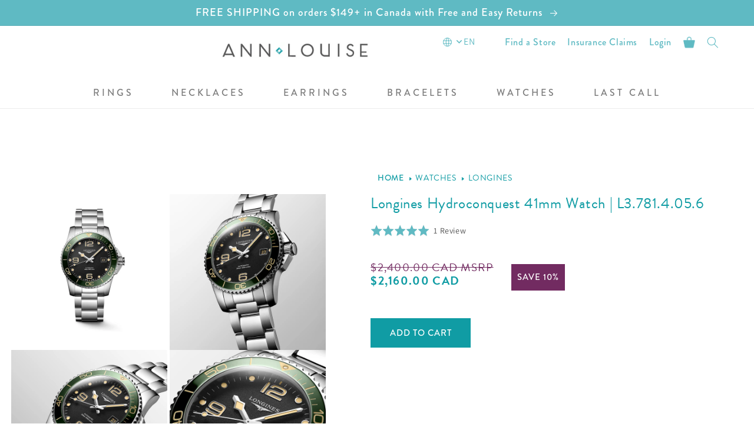

--- FILE ---
content_type: text/html; charset=utf-8
request_url: https://annlouise.ca/products/longines-hydroconquest-41mm-watch
body_size: 47280
content:
<!doctype html>
<html class="no-js" lang="en">
  <head>
    <meta charset="utf-8">
    <meta http-equiv="X-UA-Compatible" content="IE=edge">
    <meta name="viewport" content="width=device-width,initial-scale=1">
    <meta name="theme-color" content="">
    <link rel="canonical" href="https://annlouise.ca/products/longines-hydroconquest-41mm-watch">
    <link rel="preconnect" href="https://cdn.shopify.com" crossorigin><link rel="icon" type="image/png" href="//annlouise.ca/cdn/shop/files/ALJ_favicon.png?crop=center&height=32&v=1613575049&width=32"><link rel="preconnect" href="https://fonts.shopifycdn.com" crossorigin><title>
      Longines Hydroconquest 41mm Watch | L3.781.4.05.6
 &ndash; Ann-Louise Jewellers</title>

    
      <meta name="description" content="Founded in 1832 in Saint-Imier, the famous Swiss watch brand Longines can boast a long tradition characterised by the elegance and performance of its products. Those values are perfectly represented by The Longines Sport Collection. The HydroConquest line is dedicated to men and women looking for a high performance tim">
    

    

<meta property="og:site_name" content="Ann-Louise Jewellers">
<meta property="og:url" content="https://annlouise.ca/products/longines-hydroconquest-41mm-watch">
<meta property="og:title" content="Longines Hydroconquest 41mm Watch | L3.781.4.05.6">
<meta property="og:type" content="product">
<meta property="og:description" content="Founded in 1832 in Saint-Imier, the famous Swiss watch brand Longines can boast a long tradition characterised by the elegance and performance of its products. Those values are perfectly represented by The Longines Sport Collection. The HydroConquest line is dedicated to men and women looking for a high performance tim"><meta property="og:image" content="http://annlouise.ca/cdn/shop/files/L3.781.4.05.6_SOL.jpg?v=1698960147">
  <meta property="og:image:secure_url" content="https://annlouise.ca/cdn/shop/files/L3.781.4.05.6_SOL.jpg?v=1698960147">
  <meta property="og:image:width" content="880">
  <meta property="og:image:height" content="880"><meta property="og:price:amount" content="2,160.00">
  <meta property="og:price:currency" content="CAD"><meta name="twitter:card" content="summary_large_image">
<meta name="twitter:title" content="Longines Hydroconquest 41mm Watch | L3.781.4.05.6">
<meta name="twitter:description" content="Founded in 1832 in Saint-Imier, the famous Swiss watch brand Longines can boast a long tradition characterised by the elegance and performance of its products. Those values are perfectly represented by The Longines Sport Collection. The HydroConquest line is dedicated to men and women looking for a high performance tim">

    <!-- <script src="https://ajax.googleapis.com/ajax/libs/jquery/3.6.0/jquery.min.js" defer="defer"></script> -->
    <script src="//annlouise.ca/cdn/shop/t/130/assets/global.js?v=115087384598881963561757630229" defer="defer"></script>

<!-- JQuery -->
<script src="https://cdnjs.cloudflare.com/ajax/libs/jquery/3.2.1/jquery.min.js"></script>
<script src="https://code.jquery.com/ui/1.12.1/jquery-ui.js"></script><script async type="text/javascript" src="https://static.klaviyo.com/onsite/js/klaviyo.js?company_id=T4R86E" defer="defer"></script>
    
    <script>window.performance && window.performance.mark && window.performance.mark('shopify.content_for_header.start');</script><meta name="google-site-verification" content="EHU_bGCtJdVZxt7tF69GNrKLwaCUTECK8hy_QYLkvVY">
<meta id="shopify-digital-wallet" name="shopify-digital-wallet" content="/6547439652/digital_wallets/dialog">
<meta name="shopify-checkout-api-token" content="c820e1d9a04d555fc04d058e6310635f">
<meta id="in-context-paypal-metadata" data-shop-id="6547439652" data-venmo-supported="false" data-environment="production" data-locale="en_US" data-paypal-v4="true" data-currency="CAD">
<link rel="alternate" type="application/json+oembed" href="https://annlouise.ca/products/longines-hydroconquest-41mm-watch.oembed">
<script async="async" src="/checkouts/internal/preloads.js?locale=en-CA"></script>
<script id="shopify-features" type="application/json">{"accessToken":"c820e1d9a04d555fc04d058e6310635f","betas":["rich-media-storefront-analytics"],"domain":"annlouise.ca","predictiveSearch":true,"shopId":6547439652,"locale":"en"}</script>
<script>var Shopify = Shopify || {};
Shopify.shop = "ann-louise-j.myshopify.com";
Shopify.locale = "en";
Shopify.currency = {"active":"CAD","rate":"1.0"};
Shopify.country = "CA";
Shopify.theme = {"name":"Annlouise Version 2 Adding Inventory Qty","id":179252625718,"schema_name":"Dawn","schema_version":"4.0.0","theme_store_id":887,"role":"main"};
Shopify.theme.handle = "null";
Shopify.theme.style = {"id":null,"handle":null};
Shopify.cdnHost = "annlouise.ca/cdn";
Shopify.routes = Shopify.routes || {};
Shopify.routes.root = "/";</script>
<script type="module">!function(o){(o.Shopify=o.Shopify||{}).modules=!0}(window);</script>
<script>!function(o){function n(){var o=[];function n(){o.push(Array.prototype.slice.apply(arguments))}return n.q=o,n}var t=o.Shopify=o.Shopify||{};t.loadFeatures=n(),t.autoloadFeatures=n()}(window);</script>
<script id="shop-js-analytics" type="application/json">{"pageType":"product"}</script>
<script defer="defer" async type="module" src="//annlouise.ca/cdn/shopifycloud/shop-js/modules/v2/client.init-shop-cart-sync_BN7fPSNr.en.esm.js"></script>
<script defer="defer" async type="module" src="//annlouise.ca/cdn/shopifycloud/shop-js/modules/v2/chunk.common_Cbph3Kss.esm.js"></script>
<script defer="defer" async type="module" src="//annlouise.ca/cdn/shopifycloud/shop-js/modules/v2/chunk.modal_DKumMAJ1.esm.js"></script>
<script type="module">
  await import("//annlouise.ca/cdn/shopifycloud/shop-js/modules/v2/client.init-shop-cart-sync_BN7fPSNr.en.esm.js");
await import("//annlouise.ca/cdn/shopifycloud/shop-js/modules/v2/chunk.common_Cbph3Kss.esm.js");
await import("//annlouise.ca/cdn/shopifycloud/shop-js/modules/v2/chunk.modal_DKumMAJ1.esm.js");

  window.Shopify.SignInWithShop?.initShopCartSync?.({"fedCMEnabled":true,"windoidEnabled":true});

</script>
<script>(function() {
  var isLoaded = false;
  function asyncLoad() {
    if (isLoaded) return;
    isLoaded = true;
    var urls = ["https:\/\/d3hw6dc1ow8pp2.cloudfront.net\/reviewsWidget.min.js?shop=ann-louise-j.myshopify.com","https:\/\/storage.nfcube.com\/instafeed-2db25cff06d6b240ba0d42556b3f3128.js?shop=ann-louise-j.myshopify.com"];
    for (var i = 0; i < urls.length; i++) {
      var s = document.createElement('script');
      s.type = 'text/javascript';
      s.async = true;
      s.src = urls[i];
      var x = document.getElementsByTagName('script')[0];
      x.parentNode.insertBefore(s, x);
    }
  };
  if(window.attachEvent) {
    window.attachEvent('onload', asyncLoad);
  } else {
    window.addEventListener('load', asyncLoad, false);
  }
})();</script>
<script id="__st">var __st={"a":6547439652,"offset":-28800,"reqid":"32a57178-3500-4d12-a591-e9acf66166d9-1769731787","pageurl":"annlouise.ca\/products\/longines-hydroconquest-41mm-watch","u":"ba28ba6d61df","p":"product","rtyp":"product","rid":8891315224886};</script>
<script>window.ShopifyPaypalV4VisibilityTracking = true;</script>
<script id="captcha-bootstrap">!function(){'use strict';const t='contact',e='account',n='new_comment',o=[[t,t],['blogs',n],['comments',n],[t,'customer']],c=[[e,'customer_login'],[e,'guest_login'],[e,'recover_customer_password'],[e,'create_customer']],r=t=>t.map((([t,e])=>`form[action*='/${t}']:not([data-nocaptcha='true']) input[name='form_type'][value='${e}']`)).join(','),a=t=>()=>t?[...document.querySelectorAll(t)].map((t=>t.form)):[];function s(){const t=[...o],e=r(t);return a(e)}const i='password',u='form_key',d=['recaptcha-v3-token','g-recaptcha-response','h-captcha-response',i],f=()=>{try{return window.sessionStorage}catch{return}},m='__shopify_v',_=t=>t.elements[u];function p(t,e,n=!1){try{const o=window.sessionStorage,c=JSON.parse(o.getItem(e)),{data:r}=function(t){const{data:e,action:n}=t;return t[m]||n?{data:e,action:n}:{data:t,action:n}}(c);for(const[e,n]of Object.entries(r))t.elements[e]&&(t.elements[e].value=n);n&&o.removeItem(e)}catch(o){console.error('form repopulation failed',{error:o})}}const l='form_type',E='cptcha';function T(t){t.dataset[E]=!0}const w=window,h=w.document,L='Shopify',v='ce_forms',y='captcha';let A=!1;((t,e)=>{const n=(g='f06e6c50-85a8-45c8-87d0-21a2b65856fe',I='https://cdn.shopify.com/shopifycloud/storefront-forms-hcaptcha/ce_storefront_forms_captcha_hcaptcha.v1.5.2.iife.js',D={infoText:'Protected by hCaptcha',privacyText:'Privacy',termsText:'Terms'},(t,e,n)=>{const o=w[L][v],c=o.bindForm;if(c)return c(t,g,e,D).then(n);var r;o.q.push([[t,g,e,D],n]),r=I,A||(h.body.append(Object.assign(h.createElement('script'),{id:'captcha-provider',async:!0,src:r})),A=!0)});var g,I,D;w[L]=w[L]||{},w[L][v]=w[L][v]||{},w[L][v].q=[],w[L][y]=w[L][y]||{},w[L][y].protect=function(t,e){n(t,void 0,e),T(t)},Object.freeze(w[L][y]),function(t,e,n,w,h,L){const[v,y,A,g]=function(t,e,n){const i=e?o:[],u=t?c:[],d=[...i,...u],f=r(d),m=r(i),_=r(d.filter((([t,e])=>n.includes(e))));return[a(f),a(m),a(_),s()]}(w,h,L),I=t=>{const e=t.target;return e instanceof HTMLFormElement?e:e&&e.form},D=t=>v().includes(t);t.addEventListener('submit',(t=>{const e=I(t);if(!e)return;const n=D(e)&&!e.dataset.hcaptchaBound&&!e.dataset.recaptchaBound,o=_(e),c=g().includes(e)&&(!o||!o.value);(n||c)&&t.preventDefault(),c&&!n&&(function(t){try{if(!f())return;!function(t){const e=f();if(!e)return;const n=_(t);if(!n)return;const o=n.value;o&&e.removeItem(o)}(t);const e=Array.from(Array(32),(()=>Math.random().toString(36)[2])).join('');!function(t,e){_(t)||t.append(Object.assign(document.createElement('input'),{type:'hidden',name:u})),t.elements[u].value=e}(t,e),function(t,e){const n=f();if(!n)return;const o=[...t.querySelectorAll(`input[type='${i}']`)].map((({name:t})=>t)),c=[...d,...o],r={};for(const[a,s]of new FormData(t).entries())c.includes(a)||(r[a]=s);n.setItem(e,JSON.stringify({[m]:1,action:t.action,data:r}))}(t,e)}catch(e){console.error('failed to persist form',e)}}(e),e.submit())}));const S=(t,e)=>{t&&!t.dataset[E]&&(n(t,e.some((e=>e===t))),T(t))};for(const o of['focusin','change'])t.addEventListener(o,(t=>{const e=I(t);D(e)&&S(e,y())}));const B=e.get('form_key'),M=e.get(l),P=B&&M;t.addEventListener('DOMContentLoaded',(()=>{const t=y();if(P)for(const e of t)e.elements[l].value===M&&p(e,B);[...new Set([...A(),...v().filter((t=>'true'===t.dataset.shopifyCaptcha))])].forEach((e=>S(e,t)))}))}(h,new URLSearchParams(w.location.search),n,t,e,['guest_login'])})(!0,!0)}();</script>
<script integrity="sha256-4kQ18oKyAcykRKYeNunJcIwy7WH5gtpwJnB7kiuLZ1E=" data-source-attribution="shopify.loadfeatures" defer="defer" src="//annlouise.ca/cdn/shopifycloud/storefront/assets/storefront/load_feature-a0a9edcb.js" crossorigin="anonymous"></script>
<script data-source-attribution="shopify.dynamic_checkout.dynamic.init">var Shopify=Shopify||{};Shopify.PaymentButton=Shopify.PaymentButton||{isStorefrontPortableWallets:!0,init:function(){window.Shopify.PaymentButton.init=function(){};var t=document.createElement("script");t.src="https://annlouise.ca/cdn/shopifycloud/portable-wallets/latest/portable-wallets.en.js",t.type="module",document.head.appendChild(t)}};
</script>
<script data-source-attribution="shopify.dynamic_checkout.buyer_consent">
  function portableWalletsHideBuyerConsent(e){var t=document.getElementById("shopify-buyer-consent"),n=document.getElementById("shopify-subscription-policy-button");t&&n&&(t.classList.add("hidden"),t.setAttribute("aria-hidden","true"),n.removeEventListener("click",e))}function portableWalletsShowBuyerConsent(e){var t=document.getElementById("shopify-buyer-consent"),n=document.getElementById("shopify-subscription-policy-button");t&&n&&(t.classList.remove("hidden"),t.removeAttribute("aria-hidden"),n.addEventListener("click",e))}window.Shopify?.PaymentButton&&(window.Shopify.PaymentButton.hideBuyerConsent=portableWalletsHideBuyerConsent,window.Shopify.PaymentButton.showBuyerConsent=portableWalletsShowBuyerConsent);
</script>
<script>
  function portableWalletsCleanup(e){e&&e.src&&console.error("Failed to load portable wallets script "+e.src);var t=document.querySelectorAll("shopify-accelerated-checkout .shopify-payment-button__skeleton, shopify-accelerated-checkout-cart .wallet-cart-button__skeleton"),e=document.getElementById("shopify-buyer-consent");for(let e=0;e<t.length;e++)t[e].remove();e&&e.remove()}function portableWalletsNotLoadedAsModule(e){e instanceof ErrorEvent&&"string"==typeof e.message&&e.message.includes("import.meta")&&"string"==typeof e.filename&&e.filename.includes("portable-wallets")&&(window.removeEventListener("error",portableWalletsNotLoadedAsModule),window.Shopify.PaymentButton.failedToLoad=e,"loading"===document.readyState?document.addEventListener("DOMContentLoaded",window.Shopify.PaymentButton.init):window.Shopify.PaymentButton.init())}window.addEventListener("error",portableWalletsNotLoadedAsModule);
</script>

<script type="module" src="https://annlouise.ca/cdn/shopifycloud/portable-wallets/latest/portable-wallets.en.js" onError="portableWalletsCleanup(this)" crossorigin="anonymous"></script>
<script nomodule>
  document.addEventListener("DOMContentLoaded", portableWalletsCleanup);
</script>

<link id="shopify-accelerated-checkout-styles" rel="stylesheet" media="screen" href="https://annlouise.ca/cdn/shopifycloud/portable-wallets/latest/accelerated-checkout-backwards-compat.css" crossorigin="anonymous">
<style id="shopify-accelerated-checkout-cart">
        #shopify-buyer-consent {
  margin-top: 1em;
  display: inline-block;
  width: 100%;
}

#shopify-buyer-consent.hidden {
  display: none;
}

#shopify-subscription-policy-button {
  background: none;
  border: none;
  padding: 0;
  text-decoration: underline;
  font-size: inherit;
  cursor: pointer;
}

#shopify-subscription-policy-button::before {
  box-shadow: none;
}

      </style>
<script id="sections-script" data-sections="main-product,product-recommendations,header,footer" defer="defer" src="//annlouise.ca/cdn/shop/t/130/compiled_assets/scripts.js?v=29225"></script>
<script>window.performance && window.performance.mark && window.performance.mark('shopify.content_for_header.end');</script>


    <style data-shopify>
      @font-face {
  font-family: Assistant;
  font-weight: 400;
  font-style: normal;
  font-display: swap;
  src: url("//annlouise.ca/cdn/fonts/assistant/assistant_n4.9120912a469cad1cc292572851508ca49d12e768.woff2") format("woff2"),
       url("//annlouise.ca/cdn/fonts/assistant/assistant_n4.6e9875ce64e0fefcd3f4446b7ec9036b3ddd2985.woff") format("woff");
}

      @font-face {
  font-family: Assistant;
  font-weight: 700;
  font-style: normal;
  font-display: swap;
  src: url("//annlouise.ca/cdn/fonts/assistant/assistant_n7.bf44452348ec8b8efa3aa3068825305886b1c83c.woff2") format("woff2"),
       url("//annlouise.ca/cdn/fonts/assistant/assistant_n7.0c887fee83f6b3bda822f1150b912c72da0f7b64.woff") format("woff");
}

      
      
      @font-face {
  font-family: Assistant;
  font-weight: 400;
  font-style: normal;
  font-display: swap;
  src: url("//annlouise.ca/cdn/fonts/assistant/assistant_n4.9120912a469cad1cc292572851508ca49d12e768.woff2") format("woff2"),
       url("//annlouise.ca/cdn/fonts/assistant/assistant_n4.6e9875ce64e0fefcd3f4446b7ec9036b3ddd2985.woff") format("woff");
}


      :root {
        --font-body-family: Assistant, sans-serif;
        --font-body-style: normal;
        --font-body-weight: 400;

        --font-heading-family: Assistant, sans-serif;
        --font-heading-style: normal;
        --font-heading-weight: 400;

        --font-body-scale: 1.0;
        --font-heading-scale: 1.0;

        --color-base-text: 18, 18, 18;
        --color-shadow: 18, 18, 18;
        --color-base-background-1: 255, 255, 255;
        --color-base-background-2: 243, 243, 243;
        --color-base-solid-button-labels: 255, 255, 255;
        --color-base-outline-button-labels: 18, 18, 18;
        --color-base-accent-1: 16, 156, 164;
        --color-base-accent-2: 114, 43, 97;
        --payment-terms-background-color: #ffffff;

        --gradient-base-background-1: #ffffff;
        --gradient-base-background-2: #f3f3f3;
        --gradient-base-accent-1: #109ca4;
        --gradient-base-accent-2: #722b61;

        --media-padding: px;
        --media-border-opacity: 0.05;
        --media-border-width: 1px;
        --media-radius: 0px;
        --media-shadow-opacity: 0.0;
        --media-shadow-horizontal-offset: 0px;
        --media-shadow-vertical-offset: 4px;
        --media-shadow-blur-radius: 5px;

        --page-width: 120rem;
        --page-width-margin: 0rem;

        --card-image-padding: 0.0rem;
        --card-corner-radius: 0.0rem;
        --card-text-alignment: left;
        --card-border-width: 0.0rem;
        --card-border-opacity: 0.1;
        --card-shadow-opacity: 0.0;
        --card-shadow-horizontal-offset: 0.0rem;
        --card-shadow-vertical-offset: 0.4rem;
        --card-shadow-blur-radius: 0.5rem;

        --badge-corner-radius: 4.0rem;

        --popup-border-width: 1px;
        --popup-border-opacity: 0.1;
        --popup-corner-radius: 0px;
        --popup-shadow-opacity: 0.0;
        --popup-shadow-horizontal-offset: 0px;
        --popup-shadow-vertical-offset: 4px;
        --popup-shadow-blur-radius: 5px;

        --drawer-border-width: 1px;
        --drawer-border-opacity: 0.1;
        --drawer-shadow-opacity: 0.0;
        --drawer-shadow-horizontal-offset: 0px;
        --drawer-shadow-vertical-offset: 4px;
        --drawer-shadow-blur-radius: 5px;

        --spacing-sections-desktop: 0px;
        --spacing-sections-mobile: 0px;

        --grid-desktop-vertical-spacing: 8px;
        --grid-desktop-horizontal-spacing: 8px;
        --grid-mobile-vertical-spacing: 4px;
        --grid-mobile-horizontal-spacing: 4px;

        --text-boxes-border-opacity: 0.1;
        --text-boxes-border-width: 0px;
        --text-boxes-radius: 0px;
        --text-boxes-shadow-opacity: 0.0;
        --text-boxes-shadow-horizontal-offset: 0px;
        --text-boxes-shadow-vertical-offset: 4px;
        --text-boxes-shadow-blur-radius: 5px;

        --buttons-radius: 0px;
        --buttons-radius-outset: 0px;
        --buttons-border-width: 1px;
        --buttons-border-opacity: 1.0;
        --buttons-shadow-opacity: 0.0;
        --buttons-shadow-horizontal-offset: 0px;
        --buttons-shadow-vertical-offset: 4px;
        --buttons-shadow-blur-radius: 5px;
        --buttons-border-offset: 0px;

        --inputs-radius: 0px;
        --inputs-border-width: 1px;
        --inputs-border-opacity: 0.55;
        --inputs-shadow-opacity: 0.0;
        --inputs-shadow-horizontal-offset: 0px;
        --inputs-margin-offset: 0px;
        --inputs-shadow-vertical-offset: 0px;
        --inputs-shadow-blur-radius: 5px;
        --inputs-radius-outset: 0px;

        --variant-pills-radius: 40px;
        --variant-pills-border-width: 1px;
        --variant-pills-border-opacity: 0.55;
        --variant-pills-shadow-opacity: 0.0;
        --variant-pills-shadow-horizontal-offset: 0px;
        --variant-pills-shadow-vertical-offset: 4px;
        --variant-pills-shadow-blur-radius: 5px;
      }

      *,
      *::before,
      *::after {
        box-sizing: inherit;
      }

      html {
        box-sizing: border-box;
        font-size: calc(var(--font-body-scale) * 62.5%);
        height: 100%;
      }

      body {
        display: grid;
        grid-template-rows: auto auto 1fr auto;
        grid-template-columns: 100%;
        min-height: 100%;
        margin: 0;
        font-size: 1.5rem;
        letter-spacing: 0.06rem;
        line-height: calc(1 + 0.8 / var(--font-body-scale));
        font-family: var(--font-body-family);
        font-style: var(--font-body-style);
        font-weight: var(--font-body-weight);
      }

      @media screen and (min-width: 750px) {
        body {
          font-size: 1.6rem;
        }
      }
    </style>

    <link href="//annlouise.ca/cdn/shop/t/130/assets/base.css?v=54712499544773842401756922227" rel="stylesheet" type="text/css" media="all" />
<link rel="preload" as="font" href="//annlouise.ca/cdn/fonts/assistant/assistant_n4.9120912a469cad1cc292572851508ca49d12e768.woff2" type="font/woff2" crossorigin><link rel="preload" as="font" href="//annlouise.ca/cdn/fonts/assistant/assistant_n4.9120912a469cad1cc292572851508ca49d12e768.woff2" type="font/woff2" crossorigin><link rel="stylesheet" href="//annlouise.ca/cdn/shop/t/130/assets/component-predictive-search.css?v=165644661289088488651756922238" media="print" onload="this.media='all'"><script>document.documentElement.className = document.documentElement.className.replace('no-js', 'js');
    if (Shopify.designMode) {
      document.documentElement.classList.add('shopify-design-mode');
    }
    </script>



    <meta name="google-site-verification" content="EHU_bGCtJdVZxt7tF69GNrKLwaCUTECK8hy_QYLkvVY" />
    <script>var crSavePickupProperties = true;</script>
  <!-- BEGIN app block: shopify://apps/okendo/blocks/theme-settings/bb689e69-ea70-4661-8fb7-ad24a2e23c29 --><!-- BEGIN app snippet: header-metafields -->









    <link href="https://d3hw6dc1ow8pp2.cloudfront.net/styles/main.min.css" rel="stylesheet" type="text/css">
<style type="text/css">
.okeReviews .okeReviews-reviewsWidget-header-controls-writeReview {
        display: inline-block;
    }
    .okeReviews .okeReviews-reviewsWidget.is-okeReviews-empty {
        display: block;
    }
</style>
<script type="application/json" id="oke-reviews-settings">
{"analyticsSettings":{"provider":"ua"},"disableInitialReviewsFetchOnProducts":false,"filtersEnabled":false,"initialReviewDisplayCount":5,"omitMicrodata":true,"reviewSortOrder":"date","subscriberId":"c501d663-282c-4915-a883-1a439c09eaa8","widgetTemplateId":"carousel","starRatingColor":"#60BAC3","recorderPlus":true,"recorderQandaPlus":true}
</script>

    <link rel="stylesheet" type="text/css" href="https://dov7r31oq5dkj.cloudfront.net/c501d663-282c-4915-a883-1a439c09eaa8/widget-style-customisations.css?v=00e527ce-3ecb-45e8-941e-b9b261ca2614">













<!-- END app snippet -->

<!-- BEGIN app snippet: widget-plus-initialisation-script -->




<!-- END app snippet -->


<!-- END app block --><link href="https://monorail-edge.shopifysvc.com" rel="dns-prefetch">
<script>(function(){if ("sendBeacon" in navigator && "performance" in window) {try {var session_token_from_headers = performance.getEntriesByType('navigation')[0].serverTiming.find(x => x.name == '_s').description;} catch {var session_token_from_headers = undefined;}var session_cookie_matches = document.cookie.match(/_shopify_s=([^;]*)/);var session_token_from_cookie = session_cookie_matches && session_cookie_matches.length === 2 ? session_cookie_matches[1] : "";var session_token = session_token_from_headers || session_token_from_cookie || "";function handle_abandonment_event(e) {var entries = performance.getEntries().filter(function(entry) {return /monorail-edge.shopifysvc.com/.test(entry.name);});if (!window.abandonment_tracked && entries.length === 0) {window.abandonment_tracked = true;var currentMs = Date.now();var navigation_start = performance.timing.navigationStart;var payload = {shop_id: 6547439652,url: window.location.href,navigation_start,duration: currentMs - navigation_start,session_token,page_type: "product"};window.navigator.sendBeacon("https://monorail-edge.shopifysvc.com/v1/produce", JSON.stringify({schema_id: "online_store_buyer_site_abandonment/1.1",payload: payload,metadata: {event_created_at_ms: currentMs,event_sent_at_ms: currentMs}}));}}window.addEventListener('pagehide', handle_abandonment_event);}}());</script>
<script id="web-pixels-manager-setup">(function e(e,d,r,n,o){if(void 0===o&&(o={}),!Boolean(null===(a=null===(i=window.Shopify)||void 0===i?void 0:i.analytics)||void 0===a?void 0:a.replayQueue)){var i,a;window.Shopify=window.Shopify||{};var t=window.Shopify;t.analytics=t.analytics||{};var s=t.analytics;s.replayQueue=[],s.publish=function(e,d,r){return s.replayQueue.push([e,d,r]),!0};try{self.performance.mark("wpm:start")}catch(e){}var l=function(){var e={modern:/Edge?\/(1{2}[4-9]|1[2-9]\d|[2-9]\d{2}|\d{4,})\.\d+(\.\d+|)|Firefox\/(1{2}[4-9]|1[2-9]\d|[2-9]\d{2}|\d{4,})\.\d+(\.\d+|)|Chrom(ium|e)\/(9{2}|\d{3,})\.\d+(\.\d+|)|(Maci|X1{2}).+ Version\/(15\.\d+|(1[6-9]|[2-9]\d|\d{3,})\.\d+)([,.]\d+|)( \(\w+\)|)( Mobile\/\w+|) Safari\/|Chrome.+OPR\/(9{2}|\d{3,})\.\d+\.\d+|(CPU[ +]OS|iPhone[ +]OS|CPU[ +]iPhone|CPU IPhone OS|CPU iPad OS)[ +]+(15[._]\d+|(1[6-9]|[2-9]\d|\d{3,})[._]\d+)([._]\d+|)|Android:?[ /-](13[3-9]|1[4-9]\d|[2-9]\d{2}|\d{4,})(\.\d+|)(\.\d+|)|Android.+Firefox\/(13[5-9]|1[4-9]\d|[2-9]\d{2}|\d{4,})\.\d+(\.\d+|)|Android.+Chrom(ium|e)\/(13[3-9]|1[4-9]\d|[2-9]\d{2}|\d{4,})\.\d+(\.\d+|)|SamsungBrowser\/([2-9]\d|\d{3,})\.\d+/,legacy:/Edge?\/(1[6-9]|[2-9]\d|\d{3,})\.\d+(\.\d+|)|Firefox\/(5[4-9]|[6-9]\d|\d{3,})\.\d+(\.\d+|)|Chrom(ium|e)\/(5[1-9]|[6-9]\d|\d{3,})\.\d+(\.\d+|)([\d.]+$|.*Safari\/(?![\d.]+ Edge\/[\d.]+$))|(Maci|X1{2}).+ Version\/(10\.\d+|(1[1-9]|[2-9]\d|\d{3,})\.\d+)([,.]\d+|)( \(\w+\)|)( Mobile\/\w+|) Safari\/|Chrome.+OPR\/(3[89]|[4-9]\d|\d{3,})\.\d+\.\d+|(CPU[ +]OS|iPhone[ +]OS|CPU[ +]iPhone|CPU IPhone OS|CPU iPad OS)[ +]+(10[._]\d+|(1[1-9]|[2-9]\d|\d{3,})[._]\d+)([._]\d+|)|Android:?[ /-](13[3-9]|1[4-9]\d|[2-9]\d{2}|\d{4,})(\.\d+|)(\.\d+|)|Mobile Safari.+OPR\/([89]\d|\d{3,})\.\d+\.\d+|Android.+Firefox\/(13[5-9]|1[4-9]\d|[2-9]\d{2}|\d{4,})\.\d+(\.\d+|)|Android.+Chrom(ium|e)\/(13[3-9]|1[4-9]\d|[2-9]\d{2}|\d{4,})\.\d+(\.\d+|)|Android.+(UC? ?Browser|UCWEB|U3)[ /]?(15\.([5-9]|\d{2,})|(1[6-9]|[2-9]\d|\d{3,})\.\d+)\.\d+|SamsungBrowser\/(5\.\d+|([6-9]|\d{2,})\.\d+)|Android.+MQ{2}Browser\/(14(\.(9|\d{2,})|)|(1[5-9]|[2-9]\d|\d{3,})(\.\d+|))(\.\d+|)|K[Aa][Ii]OS\/(3\.\d+|([4-9]|\d{2,})\.\d+)(\.\d+|)/},d=e.modern,r=e.legacy,n=navigator.userAgent;return n.match(d)?"modern":n.match(r)?"legacy":"unknown"}(),u="modern"===l?"modern":"legacy",c=(null!=n?n:{modern:"",legacy:""})[u],f=function(e){return[e.baseUrl,"/wpm","/b",e.hashVersion,"modern"===e.buildTarget?"m":"l",".js"].join("")}({baseUrl:d,hashVersion:r,buildTarget:u}),m=function(e){var d=e.version,r=e.bundleTarget,n=e.surface,o=e.pageUrl,i=e.monorailEndpoint;return{emit:function(e){var a=e.status,t=e.errorMsg,s=(new Date).getTime(),l=JSON.stringify({metadata:{event_sent_at_ms:s},events:[{schema_id:"web_pixels_manager_load/3.1",payload:{version:d,bundle_target:r,page_url:o,status:a,surface:n,error_msg:t},metadata:{event_created_at_ms:s}}]});if(!i)return console&&console.warn&&console.warn("[Web Pixels Manager] No Monorail endpoint provided, skipping logging."),!1;try{return self.navigator.sendBeacon.bind(self.navigator)(i,l)}catch(e){}var u=new XMLHttpRequest;try{return u.open("POST",i,!0),u.setRequestHeader("Content-Type","text/plain"),u.send(l),!0}catch(e){return console&&console.warn&&console.warn("[Web Pixels Manager] Got an unhandled error while logging to Monorail."),!1}}}}({version:r,bundleTarget:l,surface:e.surface,pageUrl:self.location.href,monorailEndpoint:e.monorailEndpoint});try{o.browserTarget=l,function(e){var d=e.src,r=e.async,n=void 0===r||r,o=e.onload,i=e.onerror,a=e.sri,t=e.scriptDataAttributes,s=void 0===t?{}:t,l=document.createElement("script"),u=document.querySelector("head"),c=document.querySelector("body");if(l.async=n,l.src=d,a&&(l.integrity=a,l.crossOrigin="anonymous"),s)for(var f in s)if(Object.prototype.hasOwnProperty.call(s,f))try{l.dataset[f]=s[f]}catch(e){}if(o&&l.addEventListener("load",o),i&&l.addEventListener("error",i),u)u.appendChild(l);else{if(!c)throw new Error("Did not find a head or body element to append the script");c.appendChild(l)}}({src:f,async:!0,onload:function(){if(!function(){var e,d;return Boolean(null===(d=null===(e=window.Shopify)||void 0===e?void 0:e.analytics)||void 0===d?void 0:d.initialized)}()){var d=window.webPixelsManager.init(e)||void 0;if(d){var r=window.Shopify.analytics;r.replayQueue.forEach((function(e){var r=e[0],n=e[1],o=e[2];d.publishCustomEvent(r,n,o)})),r.replayQueue=[],r.publish=d.publishCustomEvent,r.visitor=d.visitor,r.initialized=!0}}},onerror:function(){return m.emit({status:"failed",errorMsg:"".concat(f," has failed to load")})},sri:function(e){var d=/^sha384-[A-Za-z0-9+/=]+$/;return"string"==typeof e&&d.test(e)}(c)?c:"",scriptDataAttributes:o}),m.emit({status:"loading"})}catch(e){m.emit({status:"failed",errorMsg:(null==e?void 0:e.message)||"Unknown error"})}}})({shopId: 6547439652,storefrontBaseUrl: "https://annlouise.ca",extensionsBaseUrl: "https://extensions.shopifycdn.com/cdn/shopifycloud/web-pixels-manager",monorailEndpoint: "https://monorail-edge.shopifysvc.com/unstable/produce_batch",surface: "storefront-renderer",enabledBetaFlags: ["2dca8a86"],webPixelsConfigList: [{"id":"2096693558","configuration":"{\"accountID\":\"T4R86E\",\"webPixelConfig\":\"eyJlbmFibGVBZGRlZFRvQ2FydEV2ZW50cyI6IHRydWV9\"}","eventPayloadVersion":"v1","runtimeContext":"STRICT","scriptVersion":"524f6c1ee37bacdca7657a665bdca589","type":"APP","apiClientId":123074,"privacyPurposes":["ANALYTICS","MARKETING"],"dataSharingAdjustments":{"protectedCustomerApprovalScopes":["read_customer_address","read_customer_email","read_customer_name","read_customer_personal_data","read_customer_phone"]}},{"id":"786956598","configuration":"{\"config\":\"{\\\"google_tag_ids\\\":[\\\"G-3655H0W4J1\\\",\\\"AW-942000917\\\",\\\"GT-NGP98RS\\\"],\\\"target_country\\\":\\\"CA\\\",\\\"gtag_events\\\":[{\\\"type\\\":\\\"begin_checkout\\\",\\\"action_label\\\":[\\\"G-3655H0W4J1\\\",\\\"AW-942000917\\\/9YwlCL_n79EBEJWWl8ED\\\"]},{\\\"type\\\":\\\"search\\\",\\\"action_label\\\":[\\\"G-3655H0W4J1\\\",\\\"AW-942000917\\\/EvKpCMLn79EBEJWWl8ED\\\"]},{\\\"type\\\":\\\"view_item\\\",\\\"action_label\\\":[\\\"G-3655H0W4J1\\\",\\\"AW-942000917\\\/A8LdCLnn79EBEJWWl8ED\\\",\\\"MC-E7MRT50H2R\\\"]},{\\\"type\\\":\\\"purchase\\\",\\\"action_label\\\":[\\\"G-3655H0W4J1\\\",\\\"AW-942000917\\\/6u_eCLbn79EBEJWWl8ED\\\",\\\"MC-E7MRT50H2R\\\"]},{\\\"type\\\":\\\"page_view\\\",\\\"action_label\\\":[\\\"G-3655H0W4J1\\\",\\\"AW-942000917\\\/5rGHCLPn79EBEJWWl8ED\\\",\\\"MC-E7MRT50H2R\\\"]},{\\\"type\\\":\\\"add_payment_info\\\",\\\"action_label\\\":[\\\"G-3655H0W4J1\\\",\\\"AW-942000917\\\/lAiaCMXn79EBEJWWl8ED\\\"]},{\\\"type\\\":\\\"add_to_cart\\\",\\\"action_label\\\":[\\\"G-3655H0W4J1\\\",\\\"AW-942000917\\\/O30aCLzn79EBEJWWl8ED\\\"]}],\\\"enable_monitoring_mode\\\":false}\"}","eventPayloadVersion":"v1","runtimeContext":"OPEN","scriptVersion":"b2a88bafab3e21179ed38636efcd8a93","type":"APP","apiClientId":1780363,"privacyPurposes":[],"dataSharingAdjustments":{"protectedCustomerApprovalScopes":["read_customer_address","read_customer_email","read_customer_name","read_customer_personal_data","read_customer_phone"]}},{"id":"335544630","configuration":"{\"pixel_id\":\"454974704939345\",\"pixel_type\":\"facebook_pixel\"}","eventPayloadVersion":"v1","runtimeContext":"OPEN","scriptVersion":"ca16bc87fe92b6042fbaa3acc2fbdaa6","type":"APP","apiClientId":2329312,"privacyPurposes":["ANALYTICS","MARKETING","SALE_OF_DATA"],"dataSharingAdjustments":{"protectedCustomerApprovalScopes":["read_customer_address","read_customer_email","read_customer_name","read_customer_personal_data","read_customer_phone"]}},{"id":"170852662","configuration":"{\"tagID\":\"2613230655796\"}","eventPayloadVersion":"v1","runtimeContext":"STRICT","scriptVersion":"18031546ee651571ed29edbe71a3550b","type":"APP","apiClientId":3009811,"privacyPurposes":["ANALYTICS","MARKETING","SALE_OF_DATA"],"dataSharingAdjustments":{"protectedCustomerApprovalScopes":["read_customer_address","read_customer_email","read_customer_name","read_customer_personal_data","read_customer_phone"]}},{"id":"shopify-app-pixel","configuration":"{}","eventPayloadVersion":"v1","runtimeContext":"STRICT","scriptVersion":"0450","apiClientId":"shopify-pixel","type":"APP","privacyPurposes":["ANALYTICS","MARKETING"]},{"id":"shopify-custom-pixel","eventPayloadVersion":"v1","runtimeContext":"LAX","scriptVersion":"0450","apiClientId":"shopify-pixel","type":"CUSTOM","privacyPurposes":["ANALYTICS","MARKETING"]}],isMerchantRequest: false,initData: {"shop":{"name":"Ann-Louise Jewellers","paymentSettings":{"currencyCode":"CAD"},"myshopifyDomain":"ann-louise-j.myshopify.com","countryCode":"CA","storefrontUrl":"https:\/\/annlouise.ca"},"customer":null,"cart":null,"checkout":null,"productVariants":[{"price":{"amount":2160.0,"currencyCode":"CAD"},"product":{"title":"Longines Hydroconquest 41mm Watch | L3.781.4.05.6","vendor":"Ann-Louise Jewellers","id":"8891315224886","untranslatedTitle":"Longines Hydroconquest 41mm Watch | L3.781.4.05.6","url":"\/products\/longines-hydroconquest-41mm-watch","type":"Watch"},"id":"47386915897654","image":{"src":"\/\/annlouise.ca\/cdn\/shop\/files\/L3.781.4.05.6_SOL.jpg?v=1698960147"},"sku":"LL37814056","title":"Default Title","untranslatedTitle":"Default Title"}],"purchasingCompany":null},},"https://annlouise.ca/cdn","1d2a099fw23dfb22ep557258f5m7a2edbae",{"modern":"","legacy":""},{"shopId":"6547439652","storefrontBaseUrl":"https:\/\/annlouise.ca","extensionBaseUrl":"https:\/\/extensions.shopifycdn.com\/cdn\/shopifycloud\/web-pixels-manager","surface":"storefront-renderer","enabledBetaFlags":"[\"2dca8a86\"]","isMerchantRequest":"false","hashVersion":"1d2a099fw23dfb22ep557258f5m7a2edbae","publish":"custom","events":"[[\"page_viewed\",{}],[\"product_viewed\",{\"productVariant\":{\"price\":{\"amount\":2160.0,\"currencyCode\":\"CAD\"},\"product\":{\"title\":\"Longines Hydroconquest 41mm Watch | L3.781.4.05.6\",\"vendor\":\"Ann-Louise Jewellers\",\"id\":\"8891315224886\",\"untranslatedTitle\":\"Longines Hydroconquest 41mm Watch | L3.781.4.05.6\",\"url\":\"\/products\/longines-hydroconquest-41mm-watch\",\"type\":\"Watch\"},\"id\":\"47386915897654\",\"image\":{\"src\":\"\/\/annlouise.ca\/cdn\/shop\/files\/L3.781.4.05.6_SOL.jpg?v=1698960147\"},\"sku\":\"LL37814056\",\"title\":\"Default Title\",\"untranslatedTitle\":\"Default Title\"}}]]"});</script><script>
  window.ShopifyAnalytics = window.ShopifyAnalytics || {};
  window.ShopifyAnalytics.meta = window.ShopifyAnalytics.meta || {};
  window.ShopifyAnalytics.meta.currency = 'CAD';
  var meta = {"product":{"id":8891315224886,"gid":"gid:\/\/shopify\/Product\/8891315224886","vendor":"Ann-Louise Jewellers","type":"Watch","handle":"longines-hydroconquest-41mm-watch","variants":[{"id":47386915897654,"price":216000,"name":"Longines Hydroconquest 41mm Watch | L3.781.4.05.6","public_title":null,"sku":"LL37814056"}],"remote":false},"page":{"pageType":"product","resourceType":"product","resourceId":8891315224886,"requestId":"32a57178-3500-4d12-a591-e9acf66166d9-1769731787"}};
  for (var attr in meta) {
    window.ShopifyAnalytics.meta[attr] = meta[attr];
  }
</script>
<script class="analytics">
  (function () {
    var customDocumentWrite = function(content) {
      var jquery = null;

      if (window.jQuery) {
        jquery = window.jQuery;
      } else if (window.Checkout && window.Checkout.$) {
        jquery = window.Checkout.$;
      }

      if (jquery) {
        jquery('body').append(content);
      }
    };

    var hasLoggedConversion = function(token) {
      if (token) {
        return document.cookie.indexOf('loggedConversion=' + token) !== -1;
      }
      return false;
    }

    var setCookieIfConversion = function(token) {
      if (token) {
        var twoMonthsFromNow = new Date(Date.now());
        twoMonthsFromNow.setMonth(twoMonthsFromNow.getMonth() + 2);

        document.cookie = 'loggedConversion=' + token + '; expires=' + twoMonthsFromNow;
      }
    }

    var trekkie = window.ShopifyAnalytics.lib = window.trekkie = window.trekkie || [];
    if (trekkie.integrations) {
      return;
    }
    trekkie.methods = [
      'identify',
      'page',
      'ready',
      'track',
      'trackForm',
      'trackLink'
    ];
    trekkie.factory = function(method) {
      return function() {
        var args = Array.prototype.slice.call(arguments);
        args.unshift(method);
        trekkie.push(args);
        return trekkie;
      };
    };
    for (var i = 0; i < trekkie.methods.length; i++) {
      var key = trekkie.methods[i];
      trekkie[key] = trekkie.factory(key);
    }
    trekkie.load = function(config) {
      trekkie.config = config || {};
      trekkie.config.initialDocumentCookie = document.cookie;
      var first = document.getElementsByTagName('script')[0];
      var script = document.createElement('script');
      script.type = 'text/javascript';
      script.onerror = function(e) {
        var scriptFallback = document.createElement('script');
        scriptFallback.type = 'text/javascript';
        scriptFallback.onerror = function(error) {
                var Monorail = {
      produce: function produce(monorailDomain, schemaId, payload) {
        var currentMs = new Date().getTime();
        var event = {
          schema_id: schemaId,
          payload: payload,
          metadata: {
            event_created_at_ms: currentMs,
            event_sent_at_ms: currentMs
          }
        };
        return Monorail.sendRequest("https://" + monorailDomain + "/v1/produce", JSON.stringify(event));
      },
      sendRequest: function sendRequest(endpointUrl, payload) {
        // Try the sendBeacon API
        if (window && window.navigator && typeof window.navigator.sendBeacon === 'function' && typeof window.Blob === 'function' && !Monorail.isIos12()) {
          var blobData = new window.Blob([payload], {
            type: 'text/plain'
          });

          if (window.navigator.sendBeacon(endpointUrl, blobData)) {
            return true;
          } // sendBeacon was not successful

        } // XHR beacon

        var xhr = new XMLHttpRequest();

        try {
          xhr.open('POST', endpointUrl);
          xhr.setRequestHeader('Content-Type', 'text/plain');
          xhr.send(payload);
        } catch (e) {
          console.log(e);
        }

        return false;
      },
      isIos12: function isIos12() {
        return window.navigator.userAgent.lastIndexOf('iPhone; CPU iPhone OS 12_') !== -1 || window.navigator.userAgent.lastIndexOf('iPad; CPU OS 12_') !== -1;
      }
    };
    Monorail.produce('monorail-edge.shopifysvc.com',
      'trekkie_storefront_load_errors/1.1',
      {shop_id: 6547439652,
      theme_id: 179252625718,
      app_name: "storefront",
      context_url: window.location.href,
      source_url: "//annlouise.ca/cdn/s/trekkie.storefront.c59ea00e0474b293ae6629561379568a2d7c4bba.min.js"});

        };
        scriptFallback.async = true;
        scriptFallback.src = '//annlouise.ca/cdn/s/trekkie.storefront.c59ea00e0474b293ae6629561379568a2d7c4bba.min.js';
        first.parentNode.insertBefore(scriptFallback, first);
      };
      script.async = true;
      script.src = '//annlouise.ca/cdn/s/trekkie.storefront.c59ea00e0474b293ae6629561379568a2d7c4bba.min.js';
      first.parentNode.insertBefore(script, first);
    };
    trekkie.load(
      {"Trekkie":{"appName":"storefront","development":false,"defaultAttributes":{"shopId":6547439652,"isMerchantRequest":null,"themeId":179252625718,"themeCityHash":"5099449315269986270","contentLanguage":"en","currency":"CAD","eventMetadataId":"e44a6c0a-04a0-4f39-b441-1639823d7a47"},"isServerSideCookieWritingEnabled":true,"monorailRegion":"shop_domain","enabledBetaFlags":["65f19447","b5387b81"]},"Session Attribution":{},"S2S":{"facebookCapiEnabled":true,"source":"trekkie-storefront-renderer","apiClientId":580111}}
    );

    var loaded = false;
    trekkie.ready(function() {
      if (loaded) return;
      loaded = true;

      window.ShopifyAnalytics.lib = window.trekkie;

      var originalDocumentWrite = document.write;
      document.write = customDocumentWrite;
      try { window.ShopifyAnalytics.merchantGoogleAnalytics.call(this); } catch(error) {};
      document.write = originalDocumentWrite;

      window.ShopifyAnalytics.lib.page(null,{"pageType":"product","resourceType":"product","resourceId":8891315224886,"requestId":"32a57178-3500-4d12-a591-e9acf66166d9-1769731787","shopifyEmitted":true});

      var match = window.location.pathname.match(/checkouts\/(.+)\/(thank_you|post_purchase)/)
      var token = match? match[1]: undefined;
      if (!hasLoggedConversion(token)) {
        setCookieIfConversion(token);
        window.ShopifyAnalytics.lib.track("Viewed Product",{"currency":"CAD","variantId":47386915897654,"productId":8891315224886,"productGid":"gid:\/\/shopify\/Product\/8891315224886","name":"Longines Hydroconquest 41mm Watch | L3.781.4.05.6","price":"2160.00","sku":"LL37814056","brand":"Ann-Louise Jewellers","variant":null,"category":"Watch","nonInteraction":true,"remote":false},undefined,undefined,{"shopifyEmitted":true});
      window.ShopifyAnalytics.lib.track("monorail:\/\/trekkie_storefront_viewed_product\/1.1",{"currency":"CAD","variantId":47386915897654,"productId":8891315224886,"productGid":"gid:\/\/shopify\/Product\/8891315224886","name":"Longines Hydroconquest 41mm Watch | L3.781.4.05.6","price":"2160.00","sku":"LL37814056","brand":"Ann-Louise Jewellers","variant":null,"category":"Watch","nonInteraction":true,"remote":false,"referer":"https:\/\/annlouise.ca\/products\/longines-hydroconquest-41mm-watch"});
      }
    });


        var eventsListenerScript = document.createElement('script');
        eventsListenerScript.async = true;
        eventsListenerScript.src = "//annlouise.ca/cdn/shopifycloud/storefront/assets/shop_events_listener-3da45d37.js";
        document.getElementsByTagName('head')[0].appendChild(eventsListenerScript);

})();</script>
  <script>
  if (!window.ga || (window.ga && typeof window.ga !== 'function')) {
    window.ga = function ga() {
      (window.ga.q = window.ga.q || []).push(arguments);
      if (window.Shopify && window.Shopify.analytics && typeof window.Shopify.analytics.publish === 'function') {
        window.Shopify.analytics.publish("ga_stub_called", {}, {sendTo: "google_osp_migration"});
      }
      console.error("Shopify's Google Analytics stub called with:", Array.from(arguments), "\nSee https://help.shopify.com/manual/promoting-marketing/pixels/pixel-migration#google for more information.");
    };
    if (window.Shopify && window.Shopify.analytics && typeof window.Shopify.analytics.publish === 'function') {
      window.Shopify.analytics.publish("ga_stub_initialized", {}, {sendTo: "google_osp_migration"});
    }
  }
</script>
<script
  defer
  src="https://annlouise.ca/cdn/shopifycloud/perf-kit/shopify-perf-kit-3.1.0.min.js"
  data-application="storefront-renderer"
  data-shop-id="6547439652"
  data-render-region="gcp-us-central1"
  data-page-type="product"
  data-theme-instance-id="179252625718"
  data-theme-name="Dawn"
  data-theme-version="4.0.0"
  data-monorail-region="shop_domain"
  data-resource-timing-sampling-rate="10"
  data-shs="true"
  data-shs-beacon="true"
  data-shs-export-with-fetch="true"
  data-shs-logs-sample-rate="1"
  data-shs-beacon-endpoint="https://annlouise.ca/api/collect"
></script>
</head>

  <body class="gradient">
    <a class="skip-to-content-link button visually-hidden" href="#MainContent">
      Skip to content
    </a>

    <div id="shopify-section-announcement-bar" class="shopify-section"><div class="announcement-bar color-background-2 gradient" role="region" aria-label="Announcement" ><a href="/pages/shipping-policy" class="announcement-bar__link link link--text focus-inset animate-arrow"><p class="announcement-bar__message h5">
                FREE SHIPPING on orders $149+ in Canada with Free and Easy Returns
<svg viewBox="0 0 14 10" fill="none" aria-hidden="true" focusable="false" role="presentation" class="icon icon-arrow" xmlns="http://www.w3.org/2000/svg">
  <path fill-rule="evenodd" clip-rule="evenodd" d="M8.537.808a.5.5 0 01.817-.162l4 4a.5.5 0 010 .708l-4 4a.5.5 0 11-.708-.708L11.793 5.5H1a.5.5 0 010-1h10.793L8.646 1.354a.5.5 0 01-.109-.546z" fill="currentColor">
</svg>

</p></a></div>
</div>
    <div id="shopify-section-header" class="shopify-section section-header"><link rel="stylesheet" href="//annlouise.ca/cdn/shop/t/130/assets/component-list-menu.css?v=83168988179929878731756922234" media="print" onload="this.media='all'">
<link rel="stylesheet" href="//annlouise.ca/cdn/shop/t/130/assets/component-search.css?v=72963231611834553361756922240" media="print" onload="this.media='all'">
<link rel="stylesheet" href="//annlouise.ca/cdn/shop/t/130/assets/component-menu-drawer.css?v=126731818748055994231756922235" media="print" onload="this.media='all'">
<link rel="stylesheet" href="//annlouise.ca/cdn/shop/t/130/assets/component-cart-notification.css?v=107019900565326663291756922231" media="print" onload="this.media='all'">
<link rel="stylesheet" href="//annlouise.ca/cdn/shop/t/130/assets/component-cart-items.css?v=35224266443739369591756922230" media="print" onload="this.media='all'"><link rel="stylesheet" href="//annlouise.ca/cdn/shop/t/130/assets/component-price.css?v=112673864592427438181756922238" media="print" onload="this.media='all'">
  <link rel="stylesheet" href="//annlouise.ca/cdn/shop/t/130/assets/component-loading-overlay.css?v=167310470843593579841756922235" media="print" onload="this.media='all'"><noscript><link href="//annlouise.ca/cdn/shop/t/130/assets/component-list-menu.css?v=83168988179929878731756922234" rel="stylesheet" type="text/css" media="all" /></noscript>
<noscript><link href="//annlouise.ca/cdn/shop/t/130/assets/component-search.css?v=72963231611834553361756922240" rel="stylesheet" type="text/css" media="all" /></noscript>
<noscript><link href="//annlouise.ca/cdn/shop/t/130/assets/component-menu-drawer.css?v=126731818748055994231756922235" rel="stylesheet" type="text/css" media="all" /></noscript>
<noscript><link href="//annlouise.ca/cdn/shop/t/130/assets/component-cart-notification.css?v=107019900565326663291756922231" rel="stylesheet" type="text/css" media="all" /></noscript>
<noscript><link href="//annlouise.ca/cdn/shop/t/130/assets/component-cart-items.css?v=35224266443739369591756922230" rel="stylesheet" type="text/css" media="all" /></noscript>

<style>
  header-drawer {
    justify-self: start;
    margin-left: -1.2rem;
  }

  @media screen and (min-width: 990px) {
    header-drawer {
      display: none;
    }
  }

  .menu-drawer-container {
    display: flex;
  }

  .list-menu {
    list-style: none;
    width: 100%;
    padding: 0;
    margin: 0;
  }

  .list-menu--inline {
    display: inline-flex;
    flex-wrap: wrap;
    justify-content: space-around;
  }

  summary.list-menu__item {
    /* padding-right: 2.7rem; */
  }

  .list-menu__item {
    display: flex;
    align-items: center;
    line-height: calc(1 + 0.3 / var(--font-body-scale));
  }

  .list-menu__item--link {
    text-decoration: none;
    padding-bottom: 1rem;
    padding-top: 1rem;
    line-height: calc(1 + 0.8 / var(--font-body-scale));
  }

  @media screen and (min-width: 750px) {
    .list-menu__item--link {
      padding-bottom: 0.5rem;
      padding-top: 0.5rem;
    }
  }
</style><style data-shopify>.section-header {
    margin-bottom: 0px;
  }

  @media screen and (min-width: 750px) {
    .section-header {
      margin-bottom: 0px;
    }
  }</style><link rel="stylesheet" href="//annlouise.ca/cdn/shop/t/130/assets/header.css?v=43481220402744397511756922248" media="print" onload="this.media='all'">

<script src="//annlouise.ca/cdn/shop/t/130/assets/details-disclosure.js?v=93827620636443844781756922244" defer="defer"></script>
<script src="//annlouise.ca/cdn/shop/t/130/assets/details-modal.js?v=4511761896672669691756922244" defer="defer"></script>
<script src="//annlouise.ca/cdn/shop/t/130/assets/cart-notification.js?v=110464945634282900951756922228" defer="defer"></script>


  
 
 <script src="https://cdnjs.cloudflare.com/ajax/libs/fancybox/3.5.7/jquery.fancybox.min.js" integrity="sha512-uURl+ZXMBrF4AwGaWmEetzrd+J5/8NRkWAvJx5sbPSSuOb0bZLqf+tOzniObO00BjHa/dD7gub9oCGMLPQHtQA==" crossorigin="anonymous" referrerpolicy="no-referrer"></script>  
   <link rel="stylesheet" href="https://cdnjs.cloudflare.com/ajax/libs/fancybox/3.5.7/jquery.fancybox.css" integrity="sha512-nNlU0WK2QfKsuEmdcTwkeh+lhGs6uyOxuUs+n+0oXSYDok5qy0EI0lt01ZynHq6+p/tbgpZ7P+yUb+r71wqdXg==" crossorigin="anonymous" referrerpolicy="no-referrer" /> 
   
<script src="//annlouise.ca/cdn/shop/t/130/assets/al_script.js?v=168999672256510275911756922224" defer="defer"></script>

<svg xmlns="http://www.w3.org/2000/svg" class="hidden">
  <symbol id="icon-search" viewbox="0 0 18 19" fill="none">
    <path fill-rule="evenodd" clip-rule="evenodd" d="M11.03 11.68A5.784 5.784 0 112.85 3.5a5.784 5.784 0 018.18 8.18zm.26 1.12a6.78 6.78 0 11.72-.7l5.4 5.4a.5.5 0 11-.71.7l-5.41-5.4z" fill="currentColor"/>
  </symbol>

  <symbol id="icon-close" class="icon icon-close" fill="none" viewBox="0 0 18 17">
    <path d="M.865 15.978a.5.5 0 00.707.707l7.433-7.431 7.579 7.282a.501.501 0 00.846-.37.5.5 0 00-.153-.351L9.712 8.546l7.417-7.416a.5.5 0 10-.707-.708L8.991 7.853 1.413.573a.5.5 0 10-.693.72l7.563 7.268-7.418 7.417z" fill="currentColor">
  </symbol>
</svg>
<sticky-header class="header-wrapper color-background-1 gradient header-wrapper--border-bottom">
  <header class="header header--top-center page-width header--has-menu"><header-drawer data-breakpoint="tablet">
        <details id="Details-menu-drawer-container" class="menu-drawer-container">
          <summary class="header__icon header__icon--menu header__icon--summary link focus-inset" aria-label="Menu">
            <span>
              <svg xmlns="http://www.w3.org/2000/svg" aria-hidden="true" focusable="false" role="presentation" class="icon icon-hamburger" fill="none" viewBox="0 0 18 16">
  <path d="M1 .5a.5.5 0 100 1h15.71a.5.5 0 000-1H1zM.5 8a.5.5 0 01.5-.5h15.71a.5.5 0 010 1H1A.5.5 0 01.5 8zm0 7a.5.5 0 01.5-.5h15.71a.5.5 0 010 1H1a.5.5 0 01-.5-.5z" fill="currentColor">
</svg>

              <svg xmlns="http://www.w3.org/2000/svg" aria-hidden="true" focusable="false" role="presentation" class="icon icon-close" fill="none" viewBox="0 0 18 17">
  <path d="M.865 15.978a.5.5 0 00.707.707l7.433-7.431 7.579 7.282a.501.501 0 00.846-.37.5.5 0 00-.153-.351L9.712 8.546l7.417-7.416a.5.5 0 10-.707-.708L8.991 7.853 1.413.573a.5.5 0 10-.693.72l7.563 7.268-7.418 7.417z" fill="currentColor">
</svg>

            </span>
          </summary>
          <div id="menu-drawer" class="menu-drawer motion-reduce" tabindex="-1">
            <div class="menu-drawer__inner-container">
              <div class="menu-drawer__navigation-container">
                <nav class="menu-drawer__navigation">
                  <ul class="menu-drawer__menu list-menu" role="list"><li><details id="Details-menu-drawer-menu-item-1">
                            <summary class="menu-drawer__menu-item list-menu__item link link--text focus-inset">
                              Rings
                              <svg viewBox="0 0 14 10" fill="none" aria-hidden="true" focusable="false" role="presentation" class="icon icon-arrow" xmlns="http://www.w3.org/2000/svg">
  <path fill-rule="evenodd" clip-rule="evenodd" d="M8.537.808a.5.5 0 01.817-.162l4 4a.5.5 0 010 .708l-4 4a.5.5 0 11-.708-.708L11.793 5.5H1a.5.5 0 010-1h10.793L8.646 1.354a.5.5 0 01-.109-.546z" fill="currentColor">
</svg>

                              <svg aria-hidden="true" focusable="false" role="presentation" class="icon icon-caret" viewBox="0 0 10 6">
  <path fill-rule="evenodd" clip-rule="evenodd" d="M9.354.646a.5.5 0 00-.708 0L5 4.293 1.354.646a.5.5 0 00-.708.708l4 4a.5.5 0 00.708 0l4-4a.5.5 0 000-.708z" fill="currentColor">
</svg>

                            </summary>
                            <div id="link-Rings" class="menu-drawer__submenu motion-reduce" tabindex="-1">
                              <div class="menu-drawer__inner-submenu">
                                <button class="menu-drawer__close-button link link--text focus-inset" aria-expanded="true">
                                  <svg viewBox="0 0 14 10" fill="none" aria-hidden="true" focusable="false" role="presentation" class="icon icon-arrow" xmlns="http://www.w3.org/2000/svg">
  <path fill-rule="evenodd" clip-rule="evenodd" d="M8.537.808a.5.5 0 01.817-.162l4 4a.5.5 0 010 .708l-4 4a.5.5 0 11-.708-.708L11.793 5.5H1a.5.5 0 010-1h10.793L8.646 1.354a.5.5 0 01-.109-.546z" fill="currentColor">
</svg>

                                  Rings
                                </button>
                                <ul class="menu-drawer__menu list-menu" role="list" tabindex="-1"><li><a href="/collections/lab-grown-diamond-rings-1" class="menu-drawer__menu-item link link--text list-menu__item focus-inset">
                                          Lab Grown Diamond Engagement Rings
                                        </a></li><li><a href="/collections/engagement-rings" class="menu-drawer__menu-item link link--text list-menu__item focus-inset">
                                          Engagement Rings
                                        </a></li><li><a href="/collections/diamond-fashion-rings" class="menu-drawer__menu-item link link--text list-menu__item focus-inset">
                                          Diamond Fashion Rings
                                        </a></li><li><a href="/collections/wedding-bands" class="menu-drawer__menu-item link link--text list-menu__item focus-inset">
                                          Wedding Bands
                                        </a></li><li><a href="/collections/gemstone-rings" class="menu-drawer__menu-item link link--text list-menu__item focus-inset">
                                          Gemstone Rings
                                        </a></li><li><a href="/collections/promise-rings" class="menu-drawer__menu-item link link--text list-menu__item focus-inset">
                                          Promise Rings
                                        </a></li><li><a href="/collections/anniversary-rings" class="menu-drawer__menu-item link link--text list-menu__item focus-inset">
                                          Anniversary Rings
                                        </a></li><li><a href="/collections/mens-rings" class="menu-drawer__menu-item link link--text list-menu__item focus-inset">
                                          Mens Rings
                                        </a></li><li><a href="/collections/gold-ring" class="menu-drawer__menu-item link link--text list-menu__item focus-inset">
                                          Gold Rings
                                        </a></li><li><a href="/collections/rings" class="menu-drawer__menu-item link link--text list-menu__item focus-inset">
                                          All Rings
                                        </a></li></ul>
                              </div>
                            </div>
                          </details></li><li><details id="Details-menu-drawer-menu-item-2">
                            <summary class="menu-drawer__menu-item list-menu__item link link--text focus-inset">
                              Necklaces
                              <svg viewBox="0 0 14 10" fill="none" aria-hidden="true" focusable="false" role="presentation" class="icon icon-arrow" xmlns="http://www.w3.org/2000/svg">
  <path fill-rule="evenodd" clip-rule="evenodd" d="M8.537.808a.5.5 0 01.817-.162l4 4a.5.5 0 010 .708l-4 4a.5.5 0 11-.708-.708L11.793 5.5H1a.5.5 0 010-1h10.793L8.646 1.354a.5.5 0 01-.109-.546z" fill="currentColor">
</svg>

                              <svg aria-hidden="true" focusable="false" role="presentation" class="icon icon-caret" viewBox="0 0 10 6">
  <path fill-rule="evenodd" clip-rule="evenodd" d="M9.354.646a.5.5 0 00-.708 0L5 4.293 1.354.646a.5.5 0 00-.708.708l4 4a.5.5 0 00.708 0l4-4a.5.5 0 000-.708z" fill="currentColor">
</svg>

                            </summary>
                            <div id="link-Necklaces" class="menu-drawer__submenu motion-reduce" tabindex="-1">
                              <div class="menu-drawer__inner-submenu">
                                <button class="menu-drawer__close-button link link--text focus-inset" aria-expanded="true">
                                  <svg viewBox="0 0 14 10" fill="none" aria-hidden="true" focusable="false" role="presentation" class="icon icon-arrow" xmlns="http://www.w3.org/2000/svg">
  <path fill-rule="evenodd" clip-rule="evenodd" d="M8.537.808a.5.5 0 01.817-.162l4 4a.5.5 0 010 .708l-4 4a.5.5 0 11-.708-.708L11.793 5.5H1a.5.5 0 010-1h10.793L8.646 1.354a.5.5 0 01-.109-.546z" fill="currentColor">
</svg>

                                  Necklaces
                                </button>
                                <ul class="menu-drawer__menu list-menu" role="list" tabindex="-1"><li><a href="/collections/diamond-necklaces" class="menu-drawer__menu-item link link--text list-menu__item focus-inset">
                                          Diamond Necklaces
                                        </a></li><li><a href="/collections/lab-grown-diamond-necklace" class="menu-drawer__menu-item link link--text list-menu__item focus-inset">
                                          Lab Grown Diamond Necklaces
                                        </a></li><li><a href="/collections/heart-necklaces" class="menu-drawer__menu-item link link--text list-menu__item focus-inset">
                                          Heart Necklaces
                                        </a></li><li><a href="/collections/gemstone-necklaces" class="menu-drawer__menu-item link link--text list-menu__item focus-inset">
                                          Gemstone Necklaces
                                        </a></li><li><a href="/collections/pearl-necklaces" class="menu-drawer__menu-item link link--text list-menu__item focus-inset">
                                          Pearl Necklaces
                                        </a></li><li><a href="/collections/gold-pendants" class="menu-drawer__menu-item link link--text list-menu__item focus-inset">
                                          Gold Pendants
                                        </a></li><li><a href="/collections/chains" class="menu-drawer__menu-item link link--text list-menu__item focus-inset">
                                          Chains
                                        </a></li><li><a href="/collections/necklaces" class="menu-drawer__menu-item link link--text list-menu__item focus-inset">
                                          All necklaces
                                        </a></li></ul>
                              </div>
                            </div>
                          </details></li><li><details id="Details-menu-drawer-menu-item-3">
                            <summary class="menu-drawer__menu-item list-menu__item link link--text focus-inset">
                              Earrings
                              <svg viewBox="0 0 14 10" fill="none" aria-hidden="true" focusable="false" role="presentation" class="icon icon-arrow" xmlns="http://www.w3.org/2000/svg">
  <path fill-rule="evenodd" clip-rule="evenodd" d="M8.537.808a.5.5 0 01.817-.162l4 4a.5.5 0 010 .708l-4 4a.5.5 0 11-.708-.708L11.793 5.5H1a.5.5 0 010-1h10.793L8.646 1.354a.5.5 0 01-.109-.546z" fill="currentColor">
</svg>

                              <svg aria-hidden="true" focusable="false" role="presentation" class="icon icon-caret" viewBox="0 0 10 6">
  <path fill-rule="evenodd" clip-rule="evenodd" d="M9.354.646a.5.5 0 00-.708 0L5 4.293 1.354.646a.5.5 0 00-.708.708l4 4a.5.5 0 00.708 0l4-4a.5.5 0 000-.708z" fill="currentColor">
</svg>

                            </summary>
                            <div id="link-Earrings" class="menu-drawer__submenu motion-reduce" tabindex="-1">
                              <div class="menu-drawer__inner-submenu">
                                <button class="menu-drawer__close-button link link--text focus-inset" aria-expanded="true">
                                  <svg viewBox="0 0 14 10" fill="none" aria-hidden="true" focusable="false" role="presentation" class="icon icon-arrow" xmlns="http://www.w3.org/2000/svg">
  <path fill-rule="evenodd" clip-rule="evenodd" d="M8.537.808a.5.5 0 01.817-.162l4 4a.5.5 0 010 .708l-4 4a.5.5 0 11-.708-.708L11.793 5.5H1a.5.5 0 010-1h10.793L8.646 1.354a.5.5 0 01-.109-.546z" fill="currentColor">
</svg>

                                  Earrings
                                </button>
                                <ul class="menu-drawer__menu list-menu" role="list" tabindex="-1"><li><a href="/collections/diamond-earrings" class="menu-drawer__menu-item link link--text list-menu__item focus-inset">
                                          Diamond Earrings
                                        </a></li><li><a href="/collections/multi-look-earrings" class="menu-drawer__menu-item link link--text list-menu__item focus-inset">
                                          Multi-Look Earrings
                                        </a></li><li><a href="/collections/lab-grown-diamond-earrings" class="menu-drawer__menu-item link link--text list-menu__item focus-inset">
                                          Lab Grown Diamond Earrings
                                        </a></li><li><a href="/collections/hoop-earrings" class="menu-drawer__menu-item link link--text list-menu__item focus-inset">
                                          Hoop Earrings
                                        </a></li><li><a href="/collections/gemstone-earrings" class="menu-drawer__menu-item link link--text list-menu__item focus-inset">
                                          Gemstone Earrings
                                        </a></li><li><a href="/collections/pearl-earrings" class="menu-drawer__menu-item link link--text list-menu__item focus-inset">
                                          Pearl Earrings
                                        </a></li><li><a href="/collections/stud-earrings" class="menu-drawer__menu-item link link--text list-menu__item focus-inset">
                                          Stud Earrings
                                        </a></li><li><a href="/collections/gold-earrings" class="menu-drawer__menu-item link link--text list-menu__item focus-inset">
                                          Gold Earrings
                                        </a></li><li><a href="/collections/earrings" class="menu-drawer__menu-item link link--text list-menu__item focus-inset">
                                          All Earrings
                                        </a></li></ul>
                              </div>
                            </div>
                          </details></li><li><details id="Details-menu-drawer-menu-item-4">
                            <summary class="menu-drawer__menu-item list-menu__item link link--text focus-inset">
                              Bracelets
                              <svg viewBox="0 0 14 10" fill="none" aria-hidden="true" focusable="false" role="presentation" class="icon icon-arrow" xmlns="http://www.w3.org/2000/svg">
  <path fill-rule="evenodd" clip-rule="evenodd" d="M8.537.808a.5.5 0 01.817-.162l4 4a.5.5 0 010 .708l-4 4a.5.5 0 11-.708-.708L11.793 5.5H1a.5.5 0 010-1h10.793L8.646 1.354a.5.5 0 01-.109-.546z" fill="currentColor">
</svg>

                              <svg aria-hidden="true" focusable="false" role="presentation" class="icon icon-caret" viewBox="0 0 10 6">
  <path fill-rule="evenodd" clip-rule="evenodd" d="M9.354.646a.5.5 0 00-.708 0L5 4.293 1.354.646a.5.5 0 00-.708.708l4 4a.5.5 0 00.708 0l4-4a.5.5 0 000-.708z" fill="currentColor">
</svg>

                            </summary>
                            <div id="link-Bracelets" class="menu-drawer__submenu motion-reduce" tabindex="-1">
                              <div class="menu-drawer__inner-submenu">
                                <button class="menu-drawer__close-button link link--text focus-inset" aria-expanded="true">
                                  <svg viewBox="0 0 14 10" fill="none" aria-hidden="true" focusable="false" role="presentation" class="icon icon-arrow" xmlns="http://www.w3.org/2000/svg">
  <path fill-rule="evenodd" clip-rule="evenodd" d="M8.537.808a.5.5 0 01.817-.162l4 4a.5.5 0 010 .708l-4 4a.5.5 0 11-.708-.708L11.793 5.5H1a.5.5 0 010-1h10.793L8.646 1.354a.5.5 0 01-.109-.546z" fill="currentColor">
</svg>

                                  Bracelets
                                </button>
                                <ul class="menu-drawer__menu list-menu" role="list" tabindex="-1"><li><a href="/collections/diamond-bracelets" class="menu-drawer__menu-item link link--text list-menu__item focus-inset">
                                          Diamond Bracelets
                                        </a></li><li><a href="/collections/lab-grown-diamond-bracelet" class="menu-drawer__menu-item link link--text list-menu__item focus-inset">
                                          Lab Grown Diamond Bracelets
                                        </a></li><li><a href="/collections/diamond-tennis-bracelets" class="menu-drawer__menu-item link link--text list-menu__item focus-inset">
                                          Diamond Tennis Bracelets
                                        </a></li><li><a href="/collections/diamond-bangles" class="menu-drawer__menu-item link link--text list-menu__item focus-inset">
                                          Diamond Bangles
                                        </a></li><li><a href="/collections/gold-bracelets" class="menu-drawer__menu-item link link--text list-menu__item focus-inset">
                                          Gold Bracelets
                                        </a></li><li><a href="/collections/bracelets" class="menu-drawer__menu-item link link--text list-menu__item focus-inset">
                                          All Bracelets
                                        </a></li></ul>
                              </div>
                            </div>
                          </details></li><li><details id="Details-menu-drawer-menu-item-5">
                            <summary class="menu-drawer__menu-item list-menu__item link link--text focus-inset">
                              Watches
                              <svg viewBox="0 0 14 10" fill="none" aria-hidden="true" focusable="false" role="presentation" class="icon icon-arrow" xmlns="http://www.w3.org/2000/svg">
  <path fill-rule="evenodd" clip-rule="evenodd" d="M8.537.808a.5.5 0 01.817-.162l4 4a.5.5 0 010 .708l-4 4a.5.5 0 11-.708-.708L11.793 5.5H1a.5.5 0 010-1h10.793L8.646 1.354a.5.5 0 01-.109-.546z" fill="currentColor">
</svg>

                              <svg aria-hidden="true" focusable="false" role="presentation" class="icon icon-caret" viewBox="0 0 10 6">
  <path fill-rule="evenodd" clip-rule="evenodd" d="M9.354.646a.5.5 0 00-.708 0L5 4.293 1.354.646a.5.5 0 00-.708.708l4 4a.5.5 0 00.708 0l4-4a.5.5 0 000-.708z" fill="currentColor">
</svg>

                            </summary>
                            <div id="link-Watches" class="menu-drawer__submenu motion-reduce" tabindex="-1">
                              <div class="menu-drawer__inner-submenu">
                                <button class="menu-drawer__close-button link link--text focus-inset" aria-expanded="true">
                                  <svg viewBox="0 0 14 10" fill="none" aria-hidden="true" focusable="false" role="presentation" class="icon icon-arrow" xmlns="http://www.w3.org/2000/svg">
  <path fill-rule="evenodd" clip-rule="evenodd" d="M8.537.808a.5.5 0 01.817-.162l4 4a.5.5 0 010 .708l-4 4a.5.5 0 11-.708-.708L11.793 5.5H1a.5.5 0 010-1h10.793L8.646 1.354a.5.5 0 01-.109-.546z" fill="currentColor">
</svg>

                                  Watches
                                </button>
                                <ul class="menu-drawer__menu list-menu" role="list" tabindex="-1"><li><a href="/collections/citizen" class="menu-drawer__menu-item link link--text list-menu__item focus-inset">
                                          Citizen
                                        </a></li><li><a href="/collections/bulova" class="menu-drawer__menu-item link link--text list-menu__item focus-inset">
                                          Bulova
                                        </a></li><li><a href="/collections/tissot" class="menu-drawer__menu-item link link--text list-menu__item focus-inset">
                                          Tissot
                                        </a></li><li><a href="/collections/longines" class="menu-drawer__menu-item link link--text list-menu__item focus-inset">
                                          Longines
                                        </a></li><li><a href="/collections/rado" class="menu-drawer__menu-item link link--text list-menu__item focus-inset">
                                          Rado
                                        </a></li><li><a href="/collections/watches" class="menu-drawer__menu-item link link--text list-menu__item focus-inset">
                                          All Watches
                                        </a></li></ul>
                              </div>
                            </div>
                          </details></li><li><a href="/collections/last-call" class="menu-drawer__menu-item list-menu__item link link--text focus-inset">
                            Last Call
                          </a></li></ul>
                </nav>
                <div class="menu-drawer__utility-links"><a href="/account/login" class="menu-drawer__account link focus-inset h5">
                      <svg xmlns="http://www.w3.org/2000/svg" aria-hidden="true" focusable="false" role="presentation" class="icon icon-account" fill="none" viewBox="0 0 18 19">
  <path fill-rule="evenodd" clip-rule="evenodd" d="M6 4.5a3 3 0 116 0 3 3 0 01-6 0zm3-4a4 4 0 100 8 4 4 0 000-8zm5.58 12.15c1.12.82 1.83 2.24 1.91 4.85H1.51c.08-2.6.79-4.03 1.9-4.85C4.66 11.75 6.5 11.5 9 11.5s4.35.26 5.58 1.15zM9 10.5c-2.5 0-4.65.24-6.17 1.35C1.27 12.98.5 14.93.5 18v.5h17V18c0-3.07-.77-5.02-2.33-6.15-1.52-1.1-3.67-1.35-6.17-1.35z" fill="currentColor">
</svg>

Log in</a><ul class="list list-social list-unstyled" role="list"><li class="list-social__item">
                        <a href="https://www.facebook.com/ALJewellers" class="list-social__link link"><svg aria-hidden="true" focusable="false" role="presentation" class="icon icon-facebook" viewBox="0 0 18 18">
  <path fill="currentColor" d="M16.42.61c.27 0 .5.1.69.28.19.2.28.42.28.7v15.44c0 .27-.1.5-.28.69a.94.94 0 01-.7.28h-4.39v-6.7h2.25l.31-2.65h-2.56v-1.7c0-.4.1-.72.28-.93.18-.2.5-.32 1-.32h1.37V3.35c-.6-.06-1.27-.1-2.01-.1-1.01 0-1.83.3-2.45.9-.62.6-.93 1.44-.93 2.53v1.97H7.04v2.65h2.24V18H.98c-.28 0-.5-.1-.7-.28a.94.94 0 01-.28-.7V1.59c0-.27.1-.5.28-.69a.94.94 0 01.7-.28h15.44z">
</svg>
<span class="visually-hidden">Facebook</span>
                        </a>
                      </li><li class="list-social__item">
                        <a href="https://www.instagram.com/annlouise_jewellers/" class="list-social__link link"><svg aria-hidden="true" focusable="false" role="presentation" class="icon icon-instagram" viewBox="0 0 18 18">
  <path fill="currentColor" d="M8.77 1.58c2.34 0 2.62.01 3.54.05.86.04 1.32.18 1.63.3.41.17.7.35 1.01.66.3.3.5.6.65 1 .12.32.27.78.3 1.64.05.92.06 1.2.06 3.54s-.01 2.62-.05 3.54a4.79 4.79 0 01-.3 1.63c-.17.41-.35.7-.66 1.01-.3.3-.6.5-1.01.66-.31.12-.77.26-1.63.3-.92.04-1.2.05-3.54.05s-2.62 0-3.55-.05a4.79 4.79 0 01-1.62-.3c-.42-.16-.7-.35-1.01-.66-.31-.3-.5-.6-.66-1a4.87 4.87 0 01-.3-1.64c-.04-.92-.05-1.2-.05-3.54s0-2.62.05-3.54c.04-.86.18-1.32.3-1.63.16-.41.35-.7.66-1.01.3-.3.6-.5 1-.65.32-.12.78-.27 1.63-.3.93-.05 1.2-.06 3.55-.06zm0-1.58C6.39 0 6.09.01 5.15.05c-.93.04-1.57.2-2.13.4-.57.23-1.06.54-1.55 1.02C1 1.96.7 2.45.46 3.02c-.22.56-.37 1.2-.4 2.13C0 6.1 0 6.4 0 8.77s.01 2.68.05 3.61c.04.94.2 1.57.4 2.13.23.58.54 1.07 1.02 1.56.49.48.98.78 1.55 1.01.56.22 1.2.37 2.13.4.94.05 1.24.06 3.62.06 2.39 0 2.68-.01 3.62-.05.93-.04 1.57-.2 2.13-.41a4.27 4.27 0 001.55-1.01c.49-.49.79-.98 1.01-1.56.22-.55.37-1.19.41-2.13.04-.93.05-1.23.05-3.61 0-2.39 0-2.68-.05-3.62a6.47 6.47 0 00-.4-2.13 4.27 4.27 0 00-1.02-1.55A4.35 4.35 0 0014.52.46a6.43 6.43 0 00-2.13-.41A69 69 0 008.77 0z"/>
  <path fill="currentColor" d="M8.8 4a4.5 4.5 0 100 9 4.5 4.5 0 000-9zm0 7.43a2.92 2.92 0 110-5.85 2.92 2.92 0 010 5.85zM13.43 5a1.05 1.05 0 100-2.1 1.05 1.05 0 000 2.1z">
</svg>
<span class="visually-hidden">Instagram</span>
                        </a>
                      </li></ul>
                </div>
              </div>
            </div>
          </div>
        </details>
      </header-drawer><details-modal class="header__search" style="display: none;">
        <details>
          <summary class="header__icon header__icon--search header__icon--summary link focus-inset modal__toggle" aria-haspopup="dialog" aria-label="Search">
            <span>
              <svg class="modal__toggle-open icon icon-search" aria-hidden="true" focusable="false" role="presentation">
                <use href="#icon-search">
              </svg>
              <svg class="modal__toggle-close icon icon-close" aria-hidden="true" focusable="false" role="presentation">
                <use href="#icon-close">
              </svg>
            </span>
          </summary>
          <div class="search-modal modal__content" role="dialog" aria-modal="true" aria-label="Search">
            <div class="modal-overlay"></div>
            <div class="search-modal__content search-modal__content-bottom" tabindex="-1"><predictive-search class="search-modal__form" data-loading-text="Loading..."><form action="/search" method="get" role="search" class="search search-modal__form">
                  <div class="field"><input class="search__input field__input"
                      id="Search-In-Modal-1"
                      type="search"
                      name="q"
                      value=""
                      placeholder="Search"role="combobox"
                        aria-expanded="false"
                        aria-owns="predictive-search-results-list"
                        aria-controls="predictive-search-results-list"
                        aria-haspopup="listbox"
                        aria-autocomplete="list"
                        autocorrect="off"
                        autocomplete="off"
                        autocapitalize="off"
                        spellcheck="false">
                    <label class="field__label" for="Search-In-Modal-1">Search</label>
                    <input type="hidden" name="options[prefix]" value="none">
                    <button class="search__button field__button" aria-label="Search">
                      <svg class="icon icon-search" aria-hidden="true" focusable="false" role="presentation">
                        <use href="#icon-search">
                      </svg>
                    </button>
                  </div><div class="predictive-search predictive-search--header" tabindex="-1" data-predictive-search>
                      <div class="predictive-search__loading-state">
                        <svg aria-hidden="true" focusable="false" role="presentation" class="spinner" viewBox="0 0 66 66" xmlns="http://www.w3.org/2000/svg">
                          <circle class="path" fill="none" stroke-width="6" cx="33" cy="33" r="30"></circle>
                        </svg>
                      </div>
                    </div>

                    <span class="predictive-search-status visually-hidden" role="status" aria-hidden="true"></span></form></predictive-search><button type="button" class="modal__close-button link link--text focus-inset" aria-label="Close">
                <svg class="icon icon-close" aria-hidden="true" focusable="false" role="presentation">
                  <use href="#icon-close">
                </svg>
              </button>
            </div>
          </div>
        </details>
      </details-modal><div class="header__heading">
  
      <a href="/" class="header__heading-link link link--text focus-inset"><img srcset="//annlouise.ca/cdn/shop/files/ann-louise_300x.jpg?v=1663880727 1x, //annlouise.ca/cdn/shop/files/ann-louise_300x@2x.jpg?v=1663880727 2x"
            src="//annlouise.ca/cdn/shop/files/ann-louise_300x.jpg?v=1663880727"
            loading="lazy"
            class="header__heading-logo"
            width="433"
            height="52"
            alt="Ann-Louise Jewellers"
          ></a>
  
    </div><nav class="header__inline-menu">
        <ul class="list-menu list-menu--inline" role="list"><li class="main"><details-disclosure>
                  <details id="Details-HeaderMenu-1" class="main-menu">
                    <summary class="header__menu-item list-menu__item link focus-inset openMenu">
                      <a href="/collections/rings">Rings</a>
                      <svg aria-hidden="true" focusable="false" role="presentation" class="icon icon-caret" viewBox="0 0 10 6">
  <path fill-rule="evenodd" clip-rule="evenodd" d="M9.354.646a.5.5 0 00-.708 0L5 4.293 1.354.646a.5.5 0 00-.708.708l4 4a.5.5 0 00.708 0l4-4a.5.5 0 000-.708z" fill="currentColor">
</svg>

                    </summary>
                    <div id="HeaderMenu-MenuList-1" class="header__submenu list-menu list-menu--disclosure caption-large motion-reduce" role="list" tabindex="-1">
                      <div class="header__submenu-content"><div class="header__submenu-wrapper">
                            <ul class="header__submenu-category">                                                
                              <li>
                                <p class="list-menu__item"> BY CATEGORY</p>
                              </li><li><a href="/collections/lab-grown-diamond-rings-1" class="header__menu-item list-menu__item link link--text focus-inset caption-large">
                                      Lab Grown Diamond Engagement Rings
                                    </a></li><li><a href="/collections/engagement-rings" class="header__menu-item list-menu__item link link--text focus-inset caption-large">
                                      Engagement Rings
                                    </a></li><li><a href="/collections/diamond-fashion-rings" class="header__menu-item list-menu__item link link--text focus-inset caption-large">
                                      Diamond Fashion Rings
                                    </a></li><li><a href="/collections/wedding-bands" class="header__menu-item list-menu__item link link--text focus-inset caption-large">
                                      Wedding Bands
                                    </a></li><li><a href="/collections/gemstone-rings" class="header__menu-item list-menu__item link link--text focus-inset caption-large">
                                      Gemstone Rings
                                    </a></li><li><a href="/collections/promise-rings" class="header__menu-item list-menu__item link link--text focus-inset caption-large">
                                      Promise Rings
                                    </a></li><li><a href="/collections/anniversary-rings" class="header__menu-item list-menu__item link link--text focus-inset caption-large">
                                      Anniversary Rings
                                    </a></li><li><a href="/collections/mens-rings" class="header__menu-item list-menu__item link link--text focus-inset caption-large">
                                      Mens Rings
                                    </a></li><li><a href="/collections/gold-ring" class="header__menu-item list-menu__item link link--text focus-inset caption-large">
                                      Gold Rings
                                    </a></li><li><a href="/collections/rings" class="header__menu-item list-menu__item link link--text focus-inset caption-large">
                                      All Rings
                                    </a></li></ul><ul class="header__submenu-trending">
                                <li>
                                  <p class="list-menu__item">TRENDING</p>
                                </li>
                                <ul class="header__submenu-images grid product-grid grid---col-tablet-down
                                  
                                    grid---col-desktop
                                  ">
                                
                                  <!--query by tag: menu-trending-... -->
                                  
                                  


                                   



                                           

                                        
                                          <li class="grid__item">
                                          

<link href="//annlouise.ca/cdn/shop/t/130/assets/component-rating.css?v=24573085263941240431756922239" rel="stylesheet" type="text/css" media="all" />
<link href="//annlouise.ca/cdn/shop/t/130/assets/al_trending-collection.css?v=163389177530696400481756922226" rel="stylesheet" type="text/css" media="all" />
<link rel="stylesheet" href="//annlouise.ca/cdn/shop/t/130/assets/al_trending-collection.css?v=163389177530696400481756922226" media="print" onload="this.media='all'"><div class="card-wrapper underline-links-hover">
    <div class="card card-10007072440630
      card--standard
       card--media
      
      
      "
      style="--ratio-percent: 100%;"
    >
      <div class="card__inner color-background-2 ratio" style="--ratio-percent: 100%;"><div class="tc__imageWrapper card__media">
            <div class="media media--transparent media--hover-effect"> 
              <img
                srcset="//annlouise.ca/cdn/shop/files/MG_8125_E1R6044Y_SIDE-Edit.jpg?v=1732919680&width=165 165w,//annlouise.ca/cdn/shop/files/MG_8125_E1R6044Y_SIDE-Edit.jpg?v=1732919680&width=360 360w,//annlouise.ca/cdn/shop/files/MG_8125_E1R6044Y_SIDE-Edit.jpg?v=1732919680&width=533 533w,//annlouise.ca/cdn/shop/files/MG_8125_E1R6044Y_SIDE-Edit.jpg?v=1732919680&width=720 720w,//annlouise.ca/cdn/shop/files/MG_8125_E1R6044Y_SIDE-Edit.jpg?v=1732919680 880w"
                src="//annlouise.ca/cdn/shop/files/MG_8125_E1R6044Y_SIDE-Edit.jpg?v=1732919680&width=533"
                sizes="(min-width: 1200px) 267px, (min-width: 990px) calc((100vw - 130px) / 4), (min-width: 750px) calc((100vw - 120px) / 3), calc((100vw - 35px) / 2)"
                alt="10K Yellow Gold Diamond Cluster Ring (0.50 ct tw)"
                class="motion-reduce"
                loading="lazy"
                width="880"
                height="880"
              ></div>
          </div><div class="card__content">
          <div class="card__information">
            <h3 class="card__heading">
              <a href="/products/10k-yellow-gold-diamond-cluster-ring-0-50-ct-tw" class="full-unstyled-link">
                10K Yellow Gold Diamond Cluster Ring (0.50 ct tw)
              </a>
            </h3>
          </div><div class="tc__blueBadge">
              <p class="tc__blueBadge-text">New</p>
            </div>

          <div class="card__badge bottom left tc__discountWrapper"><p class="badge badge--bottom-left color-accent-2">SAVE <span>30% </span></p></div></div>
      </div>
      <div class="card__content">
        <div class="card__information">
          <h3 class=" tc__productTitle card__heading h5">
            <a href="/products/10k-yellow-gold-diamond-cluster-ring-0-50-ct-tw" class="full-unstyled-link">
              10K Yellow Gold Diamond Cluster Ring (0.50 ct tw)
            </a>
          </h3>
          <div class="card__reviews">
             
<div data-oke-reviews-product-listing-rating></div>
          </div>
          <div class="card-information"><span class="caption-large light"></span>

<link href="//annlouise.ca/cdn/shop/t/130/assets/al_trending-collection.css?v=163389177530696400481756922226" rel="stylesheet" type="text/css" media="all" />
<link href="//annlouise.ca/cdn/shop/t/130/assets/al_main-product.css?v=137826077350479309931756922220" rel="stylesheet" type="text/css" media="all" />
<div class="price  price--on-sale ">
  <div class="price__container"><div class="price__regular">
      <span class="visually-hidden visually-hidden--inline">Regular price</span>
      <span class="price-item price-item--regular tc__price">
        $1,049.30 CAD
         
      </span>
    </div>
    <div class="price__sale tc__price">
        <span class="visually-hidden visually-hidden--inline">Regular price</span>
        <span>
          <s class="price-item price-item--regular strikethrough">
            
              $1,499.00 CAD
            
             
          </s>
        </span><span class="visually-hidden visually-hidden--inline">Sale price</span>
      <span class="price-item price-item--sale price-item--last newPrice">
        $1,049.30 CAD
      </span>
    </div>
    <small class="unit-price caption hidden">
      <span class="visually-hidden">Unit price</span>
      <span class="price-item price-item--last">
        <span></span>
        <span aria-hidden="true">/</span>
        <span class="visually-hidden">&nbsp;per&nbsp;</span>
        <span>
        </span>
      </span>
    </small>
  </div></div>

          </div>
        </div>
        <!-- <div class="card__badge bottom left"><span class="badge badge--bottom-left color-accent-2">SAVE 30%</span></div> -->
      </div>
    </div>
  </div>
                                        </li>
                            
                                        
                                          <li class="grid__item">
                                          

<link href="//annlouise.ca/cdn/shop/t/130/assets/component-rating.css?v=24573085263941240431756922239" rel="stylesheet" type="text/css" media="all" />
<link href="//annlouise.ca/cdn/shop/t/130/assets/al_trending-collection.css?v=163389177530696400481756922226" rel="stylesheet" type="text/css" media="all" />
<link rel="stylesheet" href="//annlouise.ca/cdn/shop/t/130/assets/al_trending-collection.css?v=163389177530696400481756922226" media="print" onload="this.media='all'"><div class="card-wrapper underline-links-hover">
    <div class="card card-10276867899702
      card--standard
       card--media
      
      
      "
      style="--ratio-percent: 100%;"
    >
      <div class="card__inner color-background-2 ratio" style="--ratio-percent: 100%;"><div class="tc__imageWrapper card__media">
            <div class="media media--transparent media--hover-effect"> 
              <img
                srcset="//annlouise.ca/cdn/shop/files/E1R26072Y_3_-Edit.jpg?v=1752259890&width=165 165w,//annlouise.ca/cdn/shop/files/E1R26072Y_3_-Edit.jpg?v=1752259890&width=360 360w,//annlouise.ca/cdn/shop/files/E1R26072Y_3_-Edit.jpg?v=1752259890&width=533 533w,//annlouise.ca/cdn/shop/files/E1R26072Y_3_-Edit.jpg?v=1752259890&width=720 720w,//annlouise.ca/cdn/shop/files/E1R26072Y_3_-Edit.jpg?v=1752259890 880w"
                src="//annlouise.ca/cdn/shop/files/E1R26072Y_3_-Edit.jpg?v=1752259890&width=533"
                sizes="(min-width: 1200px) 267px, (min-width: 990px) calc((100vw - 130px) / 4), (min-width: 750px) calc((100vw - 120px) / 3), calc((100vw - 35px) / 2)"
                alt="Diamond Cluster Leaf Ring in 10K Yellow Gold (0.07 ct tw)"
                class="motion-reduce"
                loading="lazy"
                width="880"
                height="880"
              ></div>
          </div><div class="card__content">
          <div class="card__information">
            <h3 class="card__heading">
              <a href="/products/diamond-cluster-leaf-ring-in-10k-yellow-gold-0-07-ct-tw" class="full-unstyled-link">
                Diamond Cluster Leaf Ring in 10K Yellow Gold (0.07 ct tw)
              </a>
            </h3>
          </div><div class="tc__blueBadge">
              <p class="tc__blueBadge-text">New</p>
            </div>

          <div class="card__badge bottom left tc__discountWrapper"><p class="badge badge--bottom-left color-accent-2">SAVE <span>30% </span></p></div></div>
      </div>
      <div class="card__content">
        <div class="card__information">
          <h3 class=" tc__productTitle card__heading h5">
            <a href="/products/diamond-cluster-leaf-ring-in-10k-yellow-gold-0-07-ct-tw" class="full-unstyled-link">
              Diamond Cluster Leaf Ring in 10K Yellow Gold (0.07 ct tw)
            </a>
          </h3>
          <div class="card__reviews">
             
<div data-oke-reviews-product-listing-rating></div>
          </div>
          <div class="card-information"><span class="caption-large light"></span>

<link href="//annlouise.ca/cdn/shop/t/130/assets/al_trending-collection.css?v=163389177530696400481756922226" rel="stylesheet" type="text/css" media="all" />
<link href="//annlouise.ca/cdn/shop/t/130/assets/al_main-product.css?v=137826077350479309931756922220" rel="stylesheet" type="text/css" media="all" />
<div class="price  price--on-sale ">
  <div class="price__container"><div class="price__regular">
      <span class="visually-hidden visually-hidden--inline">Regular price</span>
      <span class="price-item price-item--regular tc__price">
        $440.30 CAD
         
      </span>
    </div>
    <div class="price__sale tc__price">
        <span class="visually-hidden visually-hidden--inline">Regular price</span>
        <span>
          <s class="price-item price-item--regular strikethrough">
            
              $629.00 CAD
            
             
          </s>
        </span><span class="visually-hidden visually-hidden--inline">Sale price</span>
      <span class="price-item price-item--sale price-item--last newPrice">
        $440.30 CAD
      </span>
    </div>
    <small class="unit-price caption hidden">
      <span class="visually-hidden">Unit price</span>
      <span class="price-item price-item--last">
        <span></span>
        <span aria-hidden="true">/</span>
        <span class="visually-hidden">&nbsp;per&nbsp;</span>
        <span>
        </span>
      </span>
    </small>
  </div></div>

          </div>
        </div>
        <!-- <div class="card__badge bottom left"><span class="badge badge--bottom-left color-accent-2">SAVE 30%</span></div> -->
      </div>
    </div>
  </div>
                                        </li>
                            
                                        
                                          <li class="grid__item">
                                          

<link href="//annlouise.ca/cdn/shop/t/130/assets/component-rating.css?v=24573085263941240431756922239" rel="stylesheet" type="text/css" media="all" />
<link href="//annlouise.ca/cdn/shop/t/130/assets/al_trending-collection.css?v=163389177530696400481756922226" rel="stylesheet" type="text/css" media="all" />
<link rel="stylesheet" href="//annlouise.ca/cdn/shop/t/130/assets/al_trending-collection.css?v=163389177530696400481756922226" media="print" onload="this.media='all'"><div class="card-wrapper underline-links-hover">
    <div class="card card-10076734226742
      card--standard
       card--media
      
      
      "
      style="--ratio-percent: 100%;"
    >
      <div class="card__inner color-background-2 ratio" style="--ratio-percent: 100%;"><div class="tc__imageWrapper card__media">
            <div class="media media--transparent media--hover-effect"> 
              <img
                srcset="//annlouise.ca/cdn/shop/files/MG_9750_E1R6327YW_SIDE-Edit-Edit.jpg?v=1738196728&width=165 165w,//annlouise.ca/cdn/shop/files/MG_9750_E1R6327YW_SIDE-Edit-Edit.jpg?v=1738196728&width=360 360w,//annlouise.ca/cdn/shop/files/MG_9750_E1R6327YW_SIDE-Edit-Edit.jpg?v=1738196728&width=533 533w,//annlouise.ca/cdn/shop/files/MG_9750_E1R6327YW_SIDE-Edit-Edit.jpg?v=1738196728&width=720 720w,//annlouise.ca/cdn/shop/files/MG_9750_E1R6327YW_SIDE-Edit-Edit.jpg?v=1738196728 880w"
                src="//annlouise.ca/cdn/shop/files/MG_9750_E1R6327YW_SIDE-Edit-Edit.jpg?v=1738196728&width=533"
                sizes="(min-width: 1200px) 267px, (min-width: 990px) calc((100vw - 130px) / 4), (min-width: 750px) calc((100vw - 120px) / 3), calc((100vw - 35px) / 2)"
                alt="10K Yellow and White Gold Diamond Cluster Ring (0.20 ct tw)"
                class="motion-reduce"
                loading="lazy"
                width="880"
                height="880"
              ></div>
          </div><div class="card__content">
          <div class="card__information">
            <h3 class="card__heading">
              <a href="/products/10k-yellow-and-white-gold-diamond-cluster-ring-0-20-ct-tw-1" class="full-unstyled-link">
                10K Yellow and White Gold Diamond Cluster Ring (0.20 ct tw)
              </a>
            </h3>
          </div><div class="tc__blueBadge">
              <p class="tc__blueBadge-text">New</p>
            </div>

          <div class="card__badge bottom left tc__discountWrapper"><p class="badge badge--bottom-left color-accent-2">SAVE <span>50% </span></p></div></div>
      </div>
      <div class="card__content">
        <div class="card__information">
          <h3 class=" tc__productTitle card__heading h5">
            <a href="/products/10k-yellow-and-white-gold-diamond-cluster-ring-0-20-ct-tw-1" class="full-unstyled-link">
              10K Yellow and White Gold Diamond Cluster Ring (0.20 ct tw)
            </a>
          </h3>
          <div class="card__reviews">
             
<div data-oke-reviews-product-listing-rating></div>
          </div>
          <div class="card-information"><span class="caption-large light"></span>

<link href="//annlouise.ca/cdn/shop/t/130/assets/al_trending-collection.css?v=163389177530696400481756922226" rel="stylesheet" type="text/css" media="all" />
<link href="//annlouise.ca/cdn/shop/t/130/assets/al_main-product.css?v=137826077350479309931756922220" rel="stylesheet" type="text/css" media="all" />
<div class="price  price--on-sale ">
  <div class="price__container"><div class="price__regular">
      <span class="visually-hidden visually-hidden--inline">Regular price</span>
      <span class="price-item price-item--regular tc__price">
        $699.50 CAD
         
      </span>
    </div>
    <div class="price__sale tc__price">
        <span class="visually-hidden visually-hidden--inline">Regular price</span>
        <span>
          <s class="price-item price-item--regular strikethrough">
            
              $1,399.00 CAD
            
             
          </s>
        </span><span class="visually-hidden visually-hidden--inline">Sale price</span>
      <span class="price-item price-item--sale price-item--last newPrice">
        $699.50 CAD
      </span>
    </div>
    <small class="unit-price caption hidden">
      <span class="visually-hidden">Unit price</span>
      <span class="price-item price-item--last">
        <span></span>
        <span aria-hidden="true">/</span>
        <span class="visually-hidden">&nbsp;per&nbsp;</span>
        <span>
        </span>
      </span>
    </small>
  </div></div>

          </div>
        </div>
        <!-- <div class="card__badge bottom left"><span class="badge badge--bottom-left color-accent-2">SAVE 50%</span></div> -->
      </div>
    </div>
  </div>
                                        </li>
                            
                                        
                                          <li class="grid__item">
                                          

<link href="//annlouise.ca/cdn/shop/t/130/assets/component-rating.css?v=24573085263941240431756922239" rel="stylesheet" type="text/css" media="all" />
<link href="//annlouise.ca/cdn/shop/t/130/assets/al_trending-collection.css?v=163389177530696400481756922226" rel="stylesheet" type="text/css" media="all" />
<link rel="stylesheet" href="//annlouise.ca/cdn/shop/t/130/assets/al_trending-collection.css?v=163389177530696400481756922226" media="print" onload="this.media='all'"><div class="card-wrapper underline-links-hover">
    <div class="card card-10358506357046
      card--standard
       card--media
      
      
      "
      style="--ratio-percent: 100%;"
    >
      <div class="card__inner color-background-2 ratio" style="--ratio-percent: 100%;"><div class="tc__imageWrapper card__media">
            <div class="media media--transparent media--hover-effect"> 
              <img
                srcset="//annlouise.ca/cdn/shop/files/MG_6164-3945_E1R9102YW_FRONT-Edit.jpg?v=1760114991&width=165 165w,//annlouise.ca/cdn/shop/files/MG_6164-3945_E1R9102YW_FRONT-Edit.jpg?v=1760114991&width=360 360w,//annlouise.ca/cdn/shop/files/MG_6164-3945_E1R9102YW_FRONT-Edit.jpg?v=1760114991&width=533 533w,//annlouise.ca/cdn/shop/files/MG_6164-3945_E1R9102YW_FRONT-Edit.jpg?v=1760114991&width=720 720w,//annlouise.ca/cdn/shop/files/MG_6164-3945_E1R9102YW_FRONT-Edit.jpg?v=1760114991&width=940 940w,//annlouise.ca/cdn/shop/files/MG_6164-3945_E1R9102YW_FRONT-Edit.jpg?v=1760114991&width=1066 1066w,//annlouise.ca/cdn/shop/files/MG_6164-3945_E1R9102YW_FRONT-Edit.jpg?v=1760114991 2000w"
                src="//annlouise.ca/cdn/shop/files/MG_6164-3945_E1R9102YW_FRONT-Edit.jpg?v=1760114991&width=533"
                sizes="(min-width: 1200px) 267px, (min-width: 990px) calc((100vw - 130px) / 4), (min-width: 750px) calc((100vw - 120px) / 3), calc((100vw - 35px) / 2)"
                alt="Diamond Dinner Ring in 10K Yellow and White Gold (0.62 ct tw)"
                class="motion-reduce"
                loading="lazy"
                width="2000"
                height="2000"
              ></div>
          </div><div class="card__content">
          <div class="card__information">
            <h3 class="card__heading">
              <a href="/products/diamond-dinner-ring-in-10k-yellow-and-white-gold-0-62-ct-tw" class="full-unstyled-link">
                Diamond Dinner Ring in 10K Yellow and White Gold (0.62 ct tw)
              </a>
            </h3>
          </div><div class="tc__blueBadge">
              <p class="tc__blueBadge-text">New</p>
            </div>

          <div class="card__badge bottom left tc__discountWrapper"><p class="badge badge--bottom-left color-accent-2">SAVE <span>50% </span></p></div></div>
      </div>
      <div class="card__content">
        <div class="card__information">
          <h3 class=" tc__productTitle card__heading h5">
            <a href="/products/diamond-dinner-ring-in-10k-yellow-and-white-gold-0-62-ct-tw" class="full-unstyled-link">
              Diamond Dinner Ring in 10K Yellow and White Gold (0.62 ct tw)
            </a>
          </h3>
          <div class="card__reviews">
             
<div data-oke-reviews-product-listing-rating></div>
          </div>
          <div class="card-information"><span class="caption-large light"></span>

<link href="//annlouise.ca/cdn/shop/t/130/assets/al_trending-collection.css?v=163389177530696400481756922226" rel="stylesheet" type="text/css" media="all" />
<link href="//annlouise.ca/cdn/shop/t/130/assets/al_main-product.css?v=137826077350479309931756922220" rel="stylesheet" type="text/css" media="all" />
<div class="price  price--on-sale ">
  <div class="price__container"><div class="price__regular">
      <span class="visually-hidden visually-hidden--inline">Regular price</span>
      <span class="price-item price-item--regular tc__price">
        $1,599.50 CAD
         
      </span>
    </div>
    <div class="price__sale tc__price">
        <span class="visually-hidden visually-hidden--inline">Regular price</span>
        <span>
          <s class="price-item price-item--regular strikethrough">
            
              $3,199.00 CAD
            
             
          </s>
        </span><span class="visually-hidden visually-hidden--inline">Sale price</span>
      <span class="price-item price-item--sale price-item--last newPrice">
        $1,599.50 CAD
      </span>
    </div>
    <small class="unit-price caption hidden">
      <span class="visually-hidden">Unit price</span>
      <span class="price-item price-item--last">
        <span></span>
        <span aria-hidden="true">/</span>
        <span class="visually-hidden">&nbsp;per&nbsp;</span>
        <span>
        </span>
      </span>
    </small>
  </div></div>

          </div>
        </div>
        <!-- <div class="card__badge bottom left"><span class="badge badge--bottom-left color-accent-2">SAVE 50%</span></div> -->
      </div>
    </div>
  </div>
                                        </li>
                            
                                        
                                          <li class="grid__item">
                                          

<link href="//annlouise.ca/cdn/shop/t/130/assets/component-rating.css?v=24573085263941240431756922239" rel="stylesheet" type="text/css" media="all" />
<link href="//annlouise.ca/cdn/shop/t/130/assets/al_trending-collection.css?v=163389177530696400481756922226" rel="stylesheet" type="text/css" media="all" />
<link rel="stylesheet" href="//annlouise.ca/cdn/shop/t/130/assets/al_trending-collection.css?v=163389177530696400481756922226" media="print" onload="this.media='all'"><div class="card-wrapper underline-links-hover">
    <div class="card card-10365481058614
      card--standard
       card--media
      
      
      "
      style="--ratio-percent: 100%;"
    >
      <div class="card__inner color-background-2 ratio" style="--ratio-percent: 100%;"><div class="tc__imageWrapper card__media">
            <div class="media media--transparent media--hover-effect"> 
              <img
                srcset="//annlouise.ca/cdn/shop/files/MG_8090_E1LR189W1_SIDE-Edit.jpg?v=1761775312&width=165 165w,//annlouise.ca/cdn/shop/files/MG_8090_E1LR189W1_SIDE-Edit.jpg?v=1761775312&width=360 360w,//annlouise.ca/cdn/shop/files/MG_8090_E1LR189W1_SIDE-Edit.jpg?v=1761775312&width=533 533w,//annlouise.ca/cdn/shop/files/MG_8090_E1LR189W1_SIDE-Edit.jpg?v=1761775312&width=720 720w,//annlouise.ca/cdn/shop/files/MG_8090_E1LR189W1_SIDE-Edit.jpg?v=1761775312&width=940 940w,//annlouise.ca/cdn/shop/files/MG_8090_E1LR189W1_SIDE-Edit.jpg?v=1761775312&width=1066 1066w,//annlouise.ca/cdn/shop/files/MG_8090_E1LR189W1_SIDE-Edit.jpg?v=1761775312 2000w"
                src="//annlouise.ca/cdn/shop/files/MG_8090_E1LR189W1_SIDE-Edit.jpg?v=1761775312&width=533"
                sizes="(min-width: 1200px) 267px, (min-width: 990px) calc((100vw - 130px) / 4), (min-width: 750px) calc((100vw - 120px) / 3), calc((100vw - 35px) / 2)"
                alt="Lab Grown Round Cut Diamond Engagement Ring in 14K White Gold (1.00 ct tw)"
                class="motion-reduce"
                loading="lazy"
                width="2000"
                height="2000"
              ></div>
          </div><div class="card__content">
          <div class="card__information">
            <h3 class="card__heading">
              <a href="/products/lab-grown-round-cut-diamond-engagement-ring-in-14k-white-gold-1-00-ct-tw-1" class="full-unstyled-link">
                Lab Grown Round Cut Diamond Engagement Ring in 14K White Gold (1.00 ct tw)
              </a>
            </h3>
          </div><div class="tc__blueBadge">
              <p class="tc__blueBadge-text">New</p>
            </div>

          <div class="card__badge bottom left tc__discountWrapper"><p class="badge badge--bottom-left color-accent-2">SAVE <span>50% </span></p></div></div>
      </div>
      <div class="card__content">
        <div class="card__information">
          <h3 class=" tc__productTitle card__heading h5">
            <a href="/products/lab-grown-round-cut-diamond-engagement-ring-in-14k-white-gold-1-00-ct-tw-1" class="full-unstyled-link">
              Lab Grown Round Cut Diamond Engagement Ring in 14K White Gold (1.00 ct tw)
            </a>
          </h3>
          <div class="card__reviews">
             
<div data-oke-reviews-product-listing-rating></div>
          </div>
          <div class="card-information"><span class="caption-large light"></span>

<link href="//annlouise.ca/cdn/shop/t/130/assets/al_trending-collection.css?v=163389177530696400481756922226" rel="stylesheet" type="text/css" media="all" />
<link href="//annlouise.ca/cdn/shop/t/130/assets/al_main-product.css?v=137826077350479309931756922220" rel="stylesheet" type="text/css" media="all" />
<div class="price  price--on-sale ">
  <div class="price__container"><div class="price__regular">
      <span class="visually-hidden visually-hidden--inline">Regular price</span>
      <span class="price-item price-item--regular tc__price">
        $2,499.50 CAD
         
      </span>
    </div>
    <div class="price__sale tc__price">
        <span class="visually-hidden visually-hidden--inline">Regular price</span>
        <span>
          <s class="price-item price-item--regular strikethrough">
            
              $4,999.00 CAD
            
             
          </s>
        </span><span class="visually-hidden visually-hidden--inline">Sale price</span>
      <span class="price-item price-item--sale price-item--last newPrice">
        $2,499.50 CAD
      </span>
    </div>
    <small class="unit-price caption hidden">
      <span class="visually-hidden">Unit price</span>
      <span class="price-item price-item--last">
        <span></span>
        <span aria-hidden="true">/</span>
        <span class="visually-hidden">&nbsp;per&nbsp;</span>
        <span>
        </span>
      </span>
    </small>
  </div></div>

          </div>
        </div>
        <!-- <div class="card__badge bottom left"><span class="badge badge--bottom-left color-accent-2">SAVE 50%</span></div> -->
      </div>
    </div>
  </div>
                                        </li>
                            
                                      
                                


                               


                                    


                               
                              


                                    
            

                                              

                  
                                </ul>
                              </ul></div></div>                 
                      
                    </div>
                    
                  </details>
                </details-disclosure></li><li class="main"><details-disclosure>
                  <details id="Details-HeaderMenu-2" class="main-menu">
                    <summary class="header__menu-item list-menu__item link focus-inset openMenu">
                      <a href="/collections/necklaces">Necklaces</a>
                      <svg aria-hidden="true" focusable="false" role="presentation" class="icon icon-caret" viewBox="0 0 10 6">
  <path fill-rule="evenodd" clip-rule="evenodd" d="M9.354.646a.5.5 0 00-.708 0L5 4.293 1.354.646a.5.5 0 00-.708.708l4 4a.5.5 0 00.708 0l4-4a.5.5 0 000-.708z" fill="currentColor">
</svg>

                    </summary>
                    <div id="HeaderMenu-MenuList-2" class="header__submenu list-menu list-menu--disclosure caption-large motion-reduce" role="list" tabindex="-1">
                      <div class="header__submenu-content"><div class="header__submenu-wrapper">
                            <ul class="header__submenu-category">                                                
                              <li>
                                <p class="list-menu__item"> BY CATEGORY</p>
                              </li><li><a href="/collections/diamond-necklaces" class="header__menu-item list-menu__item link link--text focus-inset caption-large">
                                      Diamond Necklaces
                                    </a></li><li><a href="/collections/lab-grown-diamond-necklace" class="header__menu-item list-menu__item link link--text focus-inset caption-large">
                                      Lab Grown Diamond Necklaces
                                    </a></li><li><a href="/collections/heart-necklaces" class="header__menu-item list-menu__item link link--text focus-inset caption-large">
                                      Heart Necklaces
                                    </a></li><li><a href="/collections/gemstone-necklaces" class="header__menu-item list-menu__item link link--text focus-inset caption-large">
                                      Gemstone Necklaces
                                    </a></li><li><a href="/collections/pearl-necklaces" class="header__menu-item list-menu__item link link--text focus-inset caption-large">
                                      Pearl Necklaces
                                    </a></li><li><a href="/collections/gold-pendants" class="header__menu-item list-menu__item link link--text focus-inset caption-large">
                                      Gold Pendants
                                    </a></li><li><a href="/collections/chains" class="header__menu-item list-menu__item link link--text focus-inset caption-large">
                                      Chains
                                    </a></li><li><a href="/collections/necklaces" class="header__menu-item list-menu__item link link--text focus-inset caption-large">
                                      All necklaces
                                    </a></li></ul><ul class="header__submenu-trending">
                                <li>
                                  <p class="list-menu__item">TRENDING</p>
                                </li>
                                <ul class="header__submenu-images grid product-grid grid---col-tablet-down
                                  
                                    grid---col-desktop
                                  ">
                                
                                  <!--query by tag: menu-trending-... -->
                                  
                                  


                                           

                                        
                                          <li class="grid__item">
                                          

<link href="//annlouise.ca/cdn/shop/t/130/assets/component-rating.css?v=24573085263941240431756922239" rel="stylesheet" type="text/css" media="all" />
<link href="//annlouise.ca/cdn/shop/t/130/assets/al_trending-collection.css?v=163389177530696400481756922226" rel="stylesheet" type="text/css" media="all" />
<link rel="stylesheet" href="//annlouise.ca/cdn/shop/t/130/assets/al_trending-collection.css?v=163389177530696400481756922226" media="print" onload="this.media='all'"><div class="card-wrapper underline-links-hover">
    <div class="card card-10288231285046
      card--standard
       card--media
      
      
      "
      style="--ratio-percent: 100%;"
    >
      <div class="card__inner color-background-2 ratio" style="--ratio-percent: 100%;"><div class="tc__imageWrapper card__media">
            <div class="media media--transparent media--hover-effect"> 
              <img
                srcset="//annlouise.ca/cdn/shop/files/MG_5564_E1P9060YW_TOP1-Edit-Edit.jpg?v=1753288369&width=165 165w,//annlouise.ca/cdn/shop/files/MG_5564_E1P9060YW_TOP1-Edit-Edit.jpg?v=1753288369&width=360 360w,//annlouise.ca/cdn/shop/files/MG_5564_E1P9060YW_TOP1-Edit-Edit.jpg?v=1753288369&width=533 533w,//annlouise.ca/cdn/shop/files/MG_5564_E1P9060YW_TOP1-Edit-Edit.jpg?v=1753288369&width=720 720w,//annlouise.ca/cdn/shop/files/MG_5564_E1P9060YW_TOP1-Edit-Edit.jpg?v=1753288369&width=940 940w,//annlouise.ca/cdn/shop/files/MG_5564_E1P9060YW_TOP1-Edit-Edit.jpg?v=1753288369&width=1066 1066w,//annlouise.ca/cdn/shop/files/MG_5564_E1P9060YW_TOP1-Edit-Edit.jpg?v=1753288369 2000w"
                src="//annlouise.ca/cdn/shop/files/MG_5564_E1P9060YW_TOP1-Edit-Edit.jpg?v=1753288369&width=533"
                sizes="(min-width: 1200px) 267px, (min-width: 990px) calc((100vw - 130px) / 4), (min-width: 750px) calc((100vw - 120px) / 3), calc((100vw - 35px) / 2)"
                alt="Diamond Cluster Necklace in 10K Yellow and White Gold (0.12 ct tw)"
                class="motion-reduce"
                loading="lazy"
                width="2000"
                height="2000"
              ></div>
          </div><div class="card__content">
          <div class="card__information">
            <h3 class="card__heading">
              <a href="/products/diamond-cluster-necklace-in-10k-yellow-and-white-gold-0-12-ct-tw" class="full-unstyled-link">
                Diamond Cluster Necklace in 10K Yellow and White Gold (0.12 ct tw)
              </a>
            </h3>
          </div><div class="tc__blueBadge">
              <p class="tc__blueBadge-text">New </p>
            </div>

          <div class="card__badge bottom left tc__discountWrapper"><p class="badge badge--bottom-left color-accent-2">SAVE <span>50% </span></p></div></div>
      </div>
      <div class="card__content">
        <div class="card__information">
          <h3 class=" tc__productTitle card__heading h5">
            <a href="/products/diamond-cluster-necklace-in-10k-yellow-and-white-gold-0-12-ct-tw" class="full-unstyled-link">
              Diamond Cluster Necklace in 10K Yellow and White Gold (0.12 ct tw)
            </a>
          </h3>
          <div class="card__reviews">
             
<div data-oke-reviews-product-listing-rating></div>
          </div>
          <div class="card-information"><span class="caption-large light"></span>

<link href="//annlouise.ca/cdn/shop/t/130/assets/al_trending-collection.css?v=163389177530696400481756922226" rel="stylesheet" type="text/css" media="all" />
<link href="//annlouise.ca/cdn/shop/t/130/assets/al_main-product.css?v=137826077350479309931756922220" rel="stylesheet" type="text/css" media="all" />
<div class="price  price--on-sale ">
  <div class="price__container"><div class="price__regular">
      <span class="visually-hidden visually-hidden--inline">Regular price</span>
      <span class="price-item price-item--regular tc__price">
        $649.50 CAD
         
      </span>
    </div>
    <div class="price__sale tc__price">
        <span class="visually-hidden visually-hidden--inline">Regular price</span>
        <span>
          <s class="price-item price-item--regular strikethrough">
            
              $1,299.00 CAD
            
             
          </s>
        </span><span class="visually-hidden visually-hidden--inline">Sale price</span>
      <span class="price-item price-item--sale price-item--last newPrice">
        $649.50 CAD
      </span>
    </div>
    <small class="unit-price caption hidden">
      <span class="visually-hidden">Unit price</span>
      <span class="price-item price-item--last">
        <span></span>
        <span aria-hidden="true">/</span>
        <span class="visually-hidden">&nbsp;per&nbsp;</span>
        <span>
        </span>
      </span>
    </small>
  </div></div>

          </div>
        </div>
        <!-- <div class="card__badge bottom left"><span class="badge badge--bottom-left color-accent-2">SAVE 50%</span></div> -->
      </div>
    </div>
  </div>
                                        </li>
                            
                                        
                                          <li class="grid__item">
                                          

<link href="//annlouise.ca/cdn/shop/t/130/assets/component-rating.css?v=24573085263941240431756922239" rel="stylesheet" type="text/css" media="all" />
<link href="//annlouise.ca/cdn/shop/t/130/assets/al_trending-collection.css?v=163389177530696400481756922226" rel="stylesheet" type="text/css" media="all" />
<link rel="stylesheet" href="//annlouise.ca/cdn/shop/t/130/assets/al_trending-collection.css?v=163389177530696400481756922226" media="print" onload="this.media='all'"><div class="card-wrapper underline-links-hover">
    <div class="card card-10364360327478
      card--standard
       card--media
      
      
      "
      style="--ratio-percent: 100%;"
    >
      <div class="card__inner color-background-2 ratio" style="--ratio-percent: 100%;"><div class="tc__imageWrapper card__media">
            <div class="media media--transparent media--hover-effect"> 
              <img
                srcset="//annlouise.ca/cdn/shop/files/MG_9118-6512_B9P33430Y_TOP_ba96b3b0-9d80-4322-aa7d-9090cde4d1b0.jpg?v=1761074814&width=165 165w,//annlouise.ca/cdn/shop/files/MG_9118-6512_B9P33430Y_TOP_ba96b3b0-9d80-4322-aa7d-9090cde4d1b0.jpg?v=1761074814&width=360 360w,//annlouise.ca/cdn/shop/files/MG_9118-6512_B9P33430Y_TOP_ba96b3b0-9d80-4322-aa7d-9090cde4d1b0.jpg?v=1761074814&width=533 533w,//annlouise.ca/cdn/shop/files/MG_9118-6512_B9P33430Y_TOP_ba96b3b0-9d80-4322-aa7d-9090cde4d1b0.jpg?v=1761074814&width=720 720w,//annlouise.ca/cdn/shop/files/MG_9118-6512_B9P33430Y_TOP_ba96b3b0-9d80-4322-aa7d-9090cde4d1b0.jpg?v=1761074814&width=940 940w,//annlouise.ca/cdn/shop/files/MG_9118-6512_B9P33430Y_TOP_ba96b3b0-9d80-4322-aa7d-9090cde4d1b0.jpg?v=1761074814&width=1066 1066w,//annlouise.ca/cdn/shop/files/MG_9118-6512_B9P33430Y_TOP_ba96b3b0-9d80-4322-aa7d-9090cde4d1b0.jpg?v=1761074814 2000w"
                src="//annlouise.ca/cdn/shop/files/MG_9118-6512_B9P33430Y_TOP_ba96b3b0-9d80-4322-aa7d-9090cde4d1b0.jpg?v=1761074814&width=533"
                sizes="(min-width: 1200px) 267px, (min-width: 990px) calc((100vw - 130px) / 4), (min-width: 750px) calc((100vw - 120px) / 3), calc((100vw - 35px) / 2)"
                alt="Diamond Cluster Necklace in 10K Yellow Gold (0.20 ct tw)"
                class="motion-reduce"
                loading="lazy"
                width="2000"
                height="2000"
              ></div>
          </div><div class="card__content">
          <div class="card__information">
            <h3 class="card__heading">
              <a href="/products/diamond-cluster-necklace-in-10k-yellow-gold-0-20-ct-tw" class="full-unstyled-link">
                Diamond Cluster Necklace in 10K Yellow Gold (0.20 ct tw)
              </a>
            </h3>
          </div><div class="tc__blueBadge">
              <p class="tc__blueBadge-text">New</p>
            </div>

          <div class="card__badge bottom left tc__discountWrapper"><p class="badge badge--bottom-left color-accent-2">SAVE <span>50% </span></p></div></div>
      </div>
      <div class="card__content">
        <div class="card__information">
          <h3 class=" tc__productTitle card__heading h5">
            <a href="/products/diamond-cluster-necklace-in-10k-yellow-gold-0-20-ct-tw" class="full-unstyled-link">
              Diamond Cluster Necklace in 10K Yellow Gold (0.20 ct tw)
            </a>
          </h3>
          <div class="card__reviews">
             
<div data-oke-reviews-product-listing-rating></div>
          </div>
          <div class="card-information"><span class="caption-large light"></span>

<link href="//annlouise.ca/cdn/shop/t/130/assets/al_trending-collection.css?v=163389177530696400481756922226" rel="stylesheet" type="text/css" media="all" />
<link href="//annlouise.ca/cdn/shop/t/130/assets/al_main-product.css?v=137826077350479309931756922220" rel="stylesheet" type="text/css" media="all" />
<div class="price  price--on-sale ">
  <div class="price__container"><div class="price__regular">
      <span class="visually-hidden visually-hidden--inline">Regular price</span>
      <span class="price-item price-item--regular tc__price">
        $599.50 CAD
         
      </span>
    </div>
    <div class="price__sale tc__price">
        <span class="visually-hidden visually-hidden--inline">Regular price</span>
        <span>
          <s class="price-item price-item--regular strikethrough">
            
              $1,199.00 CAD
            
             
          </s>
        </span><span class="visually-hidden visually-hidden--inline">Sale price</span>
      <span class="price-item price-item--sale price-item--last newPrice">
        $599.50 CAD
      </span>
    </div>
    <small class="unit-price caption hidden">
      <span class="visually-hidden">Unit price</span>
      <span class="price-item price-item--last">
        <span></span>
        <span aria-hidden="true">/</span>
        <span class="visually-hidden">&nbsp;per&nbsp;</span>
        <span>
        </span>
      </span>
    </small>
  </div></div>

          </div>
        </div>
        <!-- <div class="card__badge bottom left"><span class="badge badge--bottom-left color-accent-2">SAVE 50%</span></div> -->
      </div>
    </div>
  </div>
                                        </li>
                            
                                        
                                          <li class="grid__item">
                                          

<link href="//annlouise.ca/cdn/shop/t/130/assets/component-rating.css?v=24573085263941240431756922239" rel="stylesheet" type="text/css" media="all" />
<link href="//annlouise.ca/cdn/shop/t/130/assets/al_trending-collection.css?v=163389177530696400481756922226" rel="stylesheet" type="text/css" media="all" />
<link rel="stylesheet" href="//annlouise.ca/cdn/shop/t/130/assets/al_trending-collection.css?v=163389177530696400481756922226" media="print" onload="this.media='all'"><div class="card-wrapper underline-links-hover">
    <div class="card card-10415089123638
      card--standard
       card--media
      
      
      "
      style="--ratio-percent: 100%;"
    >
      <div class="card__inner color-background-2 ratio" style="--ratio-percent: 100%;"><div class="tc__imageWrapper card__media">
            <div class="media media--transparent media--hover-effect"> 
              <img
                srcset="//annlouise.ca/cdn/shop/files/22P506210Y_3.jpg?v=1696528047&width=165 165w,//annlouise.ca/cdn/shop/files/22P506210Y_3.jpg?v=1696528047&width=360 360w,//annlouise.ca/cdn/shop/files/22P506210Y_3.jpg?v=1696528047&width=533 533w,//annlouise.ca/cdn/shop/files/22P506210Y_3.jpg?v=1696528047&width=720 720w,//annlouise.ca/cdn/shop/files/22P506210Y_3.jpg?v=1696528047 880w"
                src="//annlouise.ca/cdn/shop/files/22P506210Y_3.jpg?v=1696528047&width=533"
                sizes="(min-width: 1200px) 267px, (min-width: 990px) calc((100vw - 130px) / 4), (min-width: 750px) calc((100vw - 120px) / 3), calc((100vw - 35px) / 2)"
                alt="Tension Set Lab Grown Diamond Solitaire Necklace in 14K Yellow Gold (0.10ct tw)"
                class="motion-reduce"
                loading="lazy"
                width="880"
                height="880"
              ></div>
          </div><div class="card__content">
          <div class="card__information">
            <h3 class="card__heading">
              <a href="/products/tension-set-lab-grown-diamond-solitaire-necklace-in-14k-yellow-gold-0-10ct-tw" class="full-unstyled-link">
                Tension Set Lab Grown Diamond Solitaire Necklace in 14K Yellow Gold (0.10ct tw)
              </a>
            </h3>
          </div><div class="tc__blueBadge">
              <p class="tc__blueBadge-text">New</p>
            </div>

          <div class="card__badge bottom left tc__discountWrapper"><p class="badge badge--bottom-left color-accent-2">SAVE <span>50% </span></p></div></div>
      </div>
      <div class="card__content">
        <div class="card__information">
          <h3 class=" tc__productTitle card__heading h5">
            <a href="/products/tension-set-lab-grown-diamond-solitaire-necklace-in-14k-yellow-gold-0-10ct-tw" class="full-unstyled-link">
              Tension Set Lab Grown Diamond Solitaire Necklace in 14K Yellow Gold (0.10ct tw)
            </a>
          </h3>
          <div class="card__reviews">
             
<div data-oke-reviews-product-listing-rating></div>
          </div>
          <div class="card-information"><span class="caption-large light"></span>

<link href="//annlouise.ca/cdn/shop/t/130/assets/al_trending-collection.css?v=163389177530696400481756922226" rel="stylesheet" type="text/css" media="all" />
<link href="//annlouise.ca/cdn/shop/t/130/assets/al_main-product.css?v=137826077350479309931756922220" rel="stylesheet" type="text/css" media="all" />
<div class="price  price--on-sale ">
  <div class="price__container"><div class="price__regular">
      <span class="visually-hidden visually-hidden--inline">Regular price</span>
      <span class="price-item price-item--regular tc__price">
        $649.50 CAD
         
      </span>
    </div>
    <div class="price__sale tc__price">
        <span class="visually-hidden visually-hidden--inline">Regular price</span>
        <span>
          <s class="price-item price-item--regular strikethrough">
            
              $1,299.00 CAD
            
             
          </s>
        </span><span class="visually-hidden visually-hidden--inline">Sale price</span>
      <span class="price-item price-item--sale price-item--last newPrice">
        $649.50 CAD
      </span>
    </div>
    <small class="unit-price caption hidden">
      <span class="visually-hidden">Unit price</span>
      <span class="price-item price-item--last">
        <span></span>
        <span aria-hidden="true">/</span>
        <span class="visually-hidden">&nbsp;per&nbsp;</span>
        <span>
        </span>
      </span>
    </small>
  </div></div>

          </div>
        </div>
        <!-- <div class="card__badge bottom left"><span class="badge badge--bottom-left color-accent-2">SAVE 50%</span></div> -->
      </div>
    </div>
  </div>
                                        </li>
                            
                                        
                                          <li class="grid__item">
                                          

<link href="//annlouise.ca/cdn/shop/t/130/assets/component-rating.css?v=24573085263941240431756922239" rel="stylesheet" type="text/css" media="all" />
<link href="//annlouise.ca/cdn/shop/t/130/assets/al_trending-collection.css?v=163389177530696400481756922226" rel="stylesheet" type="text/css" media="all" />
<link rel="stylesheet" href="//annlouise.ca/cdn/shop/t/130/assets/al_trending-collection.css?v=163389177530696400481756922226" media="print" onload="this.media='all'"><div class="card-wrapper underline-links-hover">
    <div class="card card-10044717924662
      card--standard
       card--media
      
      
      "
      style="--ratio-percent: 100%;"
    >
      <div class="card__inner color-background-2 ratio" style="--ratio-percent: 100%;"><div class="tc__imageWrapper card__media">
            <div class="media media--transparent media--hover-effect"> 
              <img
                srcset="//annlouise.ca/cdn/shop/files/MG_8427_E1LP9224W_TOP.jpg?v=1758609441&width=165 165w,//annlouise.ca/cdn/shop/files/MG_8427_E1LP9224W_TOP.jpg?v=1758609441&width=360 360w,//annlouise.ca/cdn/shop/files/MG_8427_E1LP9224W_TOP.jpg?v=1758609441&width=533 533w,//annlouise.ca/cdn/shop/files/MG_8427_E1LP9224W_TOP.jpg?v=1758609441&width=720 720w,//annlouise.ca/cdn/shop/files/MG_8427_E1LP9224W_TOP.jpg?v=1758609441&width=940 940w,//annlouise.ca/cdn/shop/files/MG_8427_E1LP9224W_TOP.jpg?v=1758609441&width=1066 1066w,//annlouise.ca/cdn/shop/files/MG_8427_E1LP9224W_TOP.jpg?v=1758609441 2000w"
                src="//annlouise.ca/cdn/shop/files/MG_8427_E1LP9224W_TOP.jpg?v=1758609441&width=533"
                sizes="(min-width: 1200px) 267px, (min-width: 990px) calc((100vw - 130px) / 4), (min-width: 750px) calc((100vw - 120px) / 3), calc((100vw - 35px) / 2)"
                alt="Lab Grown Diamond Necklace in 10K White Gold (0.74 ct tw)"
                class="motion-reduce"
                loading="lazy"
                width="2000"
                height="2000"
              ></div>
          </div><div class="card__content">
          <div class="card__information">
            <h3 class="card__heading">
              <a href="/products/lab-grown-diamond-necklace-in-10k-white-gold-0-74-ct-tw" class="full-unstyled-link">
                Lab Grown Diamond Necklace in 10K White Gold (0.74 ct tw)
              </a>
            </h3>
          </div><div class="tc__blueBadge">
              <p class="tc__blueBadge-text">New</p>
            </div>

          <div class="card__badge bottom left tc__discountWrapper"><p class="badge badge--bottom-left color-accent-2">SAVE <span>50% </span></p></div></div>
      </div>
      <div class="card__content">
        <div class="card__information">
          <h3 class=" tc__productTitle card__heading h5">
            <a href="/products/lab-grown-diamond-necklace-in-10k-white-gold-0-74-ct-tw" class="full-unstyled-link">
              Lab Grown Diamond Necklace in 10K White Gold (0.74 ct tw)
            </a>
          </h3>
          <div class="card__reviews">
             
<div data-oke-reviews-product-listing-rating></div>
          </div>
          <div class="card-information"><span class="caption-large light"></span>

<link href="//annlouise.ca/cdn/shop/t/130/assets/al_trending-collection.css?v=163389177530696400481756922226" rel="stylesheet" type="text/css" media="all" />
<link href="//annlouise.ca/cdn/shop/t/130/assets/al_main-product.css?v=137826077350479309931756922220" rel="stylesheet" type="text/css" media="all" />
<div class="price  price--on-sale ">
  <div class="price__container"><div class="price__regular">
      <span class="visually-hidden visually-hidden--inline">Regular price</span>
      <span class="price-item price-item--regular tc__price">
        $1,499.50 CAD
         
      </span>
    </div>
    <div class="price__sale tc__price">
        <span class="visually-hidden visually-hidden--inline">Regular price</span>
        <span>
          <s class="price-item price-item--regular strikethrough">
            
              $2,999.00 CAD
            
             
          </s>
        </span><span class="visually-hidden visually-hidden--inline">Sale price</span>
      <span class="price-item price-item--sale price-item--last newPrice">
        $1,499.50 CAD
      </span>
    </div>
    <small class="unit-price caption hidden">
      <span class="visually-hidden">Unit price</span>
      <span class="price-item price-item--last">
        <span></span>
        <span aria-hidden="true">/</span>
        <span class="visually-hidden">&nbsp;per&nbsp;</span>
        <span>
        </span>
      </span>
    </small>
  </div></div>

          </div>
        </div>
        <!-- <div class="card__badge bottom left"><span class="badge badge--bottom-left color-accent-2">SAVE 50%</span></div> -->
      </div>
    </div>
  </div>
                                        </li>
                            
                                        
                                          <li class="grid__item">
                                          

<link href="//annlouise.ca/cdn/shop/t/130/assets/component-rating.css?v=24573085263941240431756922239" rel="stylesheet" type="text/css" media="all" />
<link href="//annlouise.ca/cdn/shop/t/130/assets/al_trending-collection.css?v=163389177530696400481756922226" rel="stylesheet" type="text/css" media="all" />
<link rel="stylesheet" href="//annlouise.ca/cdn/shop/t/130/assets/al_trending-collection.css?v=163389177530696400481756922226" media="print" onload="this.media='all'"><div class="card-wrapper underline-links-hover">
    <div class="card card-9518150320438
      card--standard
       card--media
      
      
      "
      style="--ratio-percent: 100%;"
    >
      <div class="card__inner color-background-2 ratio" style="--ratio-percent: 100%;"><div class="tc__imageWrapper card__media">
            <div class="media media--transparent media--hover-effect"> 
              <img
                srcset="//annlouise.ca/cdn/shop/files/MG_2205_LGDP485W60_TOP.jpg?v=1720021656&width=165 165w,//annlouise.ca/cdn/shop/files/MG_2205_LGDP485W60_TOP.jpg?v=1720021656&width=360 360w,//annlouise.ca/cdn/shop/files/MG_2205_LGDP485W60_TOP.jpg?v=1720021656&width=533 533w,//annlouise.ca/cdn/shop/files/MG_2205_LGDP485W60_TOP.jpg?v=1720021656&width=720 720w,//annlouise.ca/cdn/shop/files/MG_2205_LGDP485W60_TOP.jpg?v=1720021656 880w"
                src="//annlouise.ca/cdn/shop/files/MG_2205_LGDP485W60_TOP.jpg?v=1720021656&width=533"
                sizes="(min-width: 1200px) 267px, (min-width: 990px) calc((100vw - 130px) / 4), (min-width: 750px) calc((100vw - 120px) / 3), calc((100vw - 35px) / 2)"
                alt="Pear Shape Lab Grown Diamond Necklace in 14K White Gold (0.70 ct tw)"
                class="motion-reduce"
                loading="lazy"
                width="880"
                height="880"
              ></div>
          </div><div class="card__content">
          <div class="card__information">
            <h3 class="card__heading">
              <a href="/products/pear-shape-lab-grown-diamond-necklace-in-14k-white-gold-0-70-ct-tw" class="full-unstyled-link">
                Pear Shape Lab Grown Diamond Necklace in 14K White Gold (0.70 ct tw)
              </a>
            </h3>
          </div>

          <div class="card__badge bottom left tc__discountWrapper"><p class="badge badge--bottom-left color-accent-2">SAVE <span>50% </span></p></div></div>
      </div>
      <div class="card__content">
        <div class="card__information">
          <h3 class=" tc__productTitle card__heading h5">
            <a href="/products/pear-shape-lab-grown-diamond-necklace-in-14k-white-gold-0-70-ct-tw" class="full-unstyled-link">
              Pear Shape Lab Grown Diamond Necklace in 14K White Gold (0.70 ct tw)
            </a>
          </h3>
          <div class="card__reviews">
             
<div data-oke-reviews-product-listing-rating></div>
          </div>
          <div class="card-information"><span class="caption-large light"></span>

<link href="//annlouise.ca/cdn/shop/t/130/assets/al_trending-collection.css?v=163389177530696400481756922226" rel="stylesheet" type="text/css" media="all" />
<link href="//annlouise.ca/cdn/shop/t/130/assets/al_main-product.css?v=137826077350479309931756922220" rel="stylesheet" type="text/css" media="all" />
<div class="price  price--on-sale ">
  <div class="price__container"><div class="price__regular">
      <span class="visually-hidden visually-hidden--inline">Regular price</span>
      <span class="price-item price-item--regular tc__price">
        $1,499.50 CAD
         
      </span>
    </div>
    <div class="price__sale tc__price">
        <span class="visually-hidden visually-hidden--inline">Regular price</span>
        <span>
          <s class="price-item price-item--regular strikethrough">
            
              $2,999.00 CAD
            
             
          </s>
        </span><span class="visually-hidden visually-hidden--inline">Sale price</span>
      <span class="price-item price-item--sale price-item--last newPrice">
        $1,499.50 CAD
      </span>
    </div>
    <small class="unit-price caption hidden">
      <span class="visually-hidden">Unit price</span>
      <span class="price-item price-item--last">
        <span></span>
        <span aria-hidden="true">/</span>
        <span class="visually-hidden">&nbsp;per&nbsp;</span>
        <span>
        </span>
      </span>
    </small>
  </div></div>

          </div>
        </div>
        <!-- <div class="card__badge bottom left"><span class="badge badge--bottom-left color-accent-2">SAVE 50%</span></div> -->
      </div>
    </div>
  </div>
                                        </li>
                            
                                      
                                



                                   


                               


                                    


                               
                              


                                    
            

                                              

                  
                                </ul>
                              </ul></div></div>                 
                      
                    </div>
                    
                  </details>
                </details-disclosure></li><li class="main"><details-disclosure>
                  <details id="Details-HeaderMenu-3" class="main-menu">
                    <summary class="header__menu-item list-menu__item link focus-inset openMenu">
                      <a href="/collections/earrings">Earrings</a>
                      <svg aria-hidden="true" focusable="false" role="presentation" class="icon icon-caret" viewBox="0 0 10 6">
  <path fill-rule="evenodd" clip-rule="evenodd" d="M9.354.646a.5.5 0 00-.708 0L5 4.293 1.354.646a.5.5 0 00-.708.708l4 4a.5.5 0 00.708 0l4-4a.5.5 0 000-.708z" fill="currentColor">
</svg>

                    </summary>
                    <div id="HeaderMenu-MenuList-3" class="header__submenu list-menu list-menu--disclosure caption-large motion-reduce" role="list" tabindex="-1">
                      <div class="header__submenu-content"><div class="header__submenu-wrapper">
                            <ul class="header__submenu-category">                                                
                              <li>
                                <p class="list-menu__item"> BY CATEGORY</p>
                              </li><li><a href="/collections/diamond-earrings" class="header__menu-item list-menu__item link link--text focus-inset caption-large">
                                      Diamond Earrings
                                    </a></li><li><a href="/collections/multi-look-earrings" class="header__menu-item list-menu__item link link--text focus-inset caption-large">
                                      Multi-Look Earrings
                                    </a></li><li><a href="/collections/lab-grown-diamond-earrings" class="header__menu-item list-menu__item link link--text focus-inset caption-large">
                                      Lab Grown Diamond Earrings
                                    </a></li><li><a href="/collections/hoop-earrings" class="header__menu-item list-menu__item link link--text focus-inset caption-large">
                                      Hoop Earrings
                                    </a></li><li><a href="/collections/gemstone-earrings" class="header__menu-item list-menu__item link link--text focus-inset caption-large">
                                      Gemstone Earrings
                                    </a></li><li><a href="/collections/pearl-earrings" class="header__menu-item list-menu__item link link--text focus-inset caption-large">
                                      Pearl Earrings
                                    </a></li><li><a href="/collections/stud-earrings" class="header__menu-item list-menu__item link link--text focus-inset caption-large">
                                      Stud Earrings
                                    </a></li><li><a href="/collections/gold-earrings" class="header__menu-item list-menu__item link link--text focus-inset caption-large">
                                      Gold Earrings
                                    </a></li><li><a href="/collections/earrings" class="header__menu-item list-menu__item link link--text focus-inset caption-large">
                                      All Earrings
                                    </a></li></ul><ul class="header__submenu-trending">
                                <li>
                                  <p class="list-menu__item">TRENDING</p>
                                </li>
                                <ul class="header__submenu-images grid product-grid grid---col-tablet-down
                                  
                                    grid---col-desktop
                                  ">
                                
                                  <!--query by tag: menu-trending-... -->
                                  
                                  


                                   



                                   


                                       

                                        
                                          <li class="grid__item">
                                          

<link href="//annlouise.ca/cdn/shop/t/130/assets/component-rating.css?v=24573085263941240431756922239" rel="stylesheet" type="text/css" media="all" />
<link href="//annlouise.ca/cdn/shop/t/130/assets/al_trending-collection.css?v=163389177530696400481756922226" rel="stylesheet" type="text/css" media="all" />
<link rel="stylesheet" href="//annlouise.ca/cdn/shop/t/130/assets/al_trending-collection.css?v=163389177530696400481756922226" media="print" onload="this.media='all'"><div class="card-wrapper underline-links-hover">
    <div class="card card-10184870658358
      card--standard
       card--media
      
      
      "
      style="--ratio-percent: 100%;"
    >
      <div class="card__inner color-background-2 ratio" style="--ratio-percent: 100%;"><div class="tc__imageWrapper card__media">
            <div class="media media--transparent media--hover-effect"> 
              <img
                srcset="//annlouise.ca/cdn/shop/files/MG_1677_E1E900YW_TOP-Edit_3b424b97-8808-48b1-bd78-2ef53b9616dd.jpg?v=1745534489&width=165 165w,//annlouise.ca/cdn/shop/files/MG_1677_E1E900YW_TOP-Edit_3b424b97-8808-48b1-bd78-2ef53b9616dd.jpg?v=1745534489&width=360 360w,//annlouise.ca/cdn/shop/files/MG_1677_E1E900YW_TOP-Edit_3b424b97-8808-48b1-bd78-2ef53b9616dd.jpg?v=1745534489&width=533 533w,//annlouise.ca/cdn/shop/files/MG_1677_E1E900YW_TOP-Edit_3b424b97-8808-48b1-bd78-2ef53b9616dd.jpg?v=1745534489&width=720 720w,//annlouise.ca/cdn/shop/files/MG_1677_E1E900YW_TOP-Edit_3b424b97-8808-48b1-bd78-2ef53b9616dd.jpg?v=1745534489 880w"
                src="//annlouise.ca/cdn/shop/files/MG_1677_E1E900YW_TOP-Edit_3b424b97-8808-48b1-bd78-2ef53b9616dd.jpg?v=1745534489&width=533"
                sizes="(min-width: 1200px) 267px, (min-width: 990px) calc((100vw - 130px) / 4), (min-width: 750px) calc((100vw - 120px) / 3), calc((100vw - 35px) / 2)"
                alt="Diamond J Hook Earrings in 10K White and Yellow Gold (0.10 ct tw)"
                class="motion-reduce"
                loading="lazy"
                width="880"
                height="880"
              ></div>
          </div><div class="card__content">
          <div class="card__information">
            <h3 class="card__heading">
              <a href="/products/diamond-j-hook-earrings-in-10k-white-and-yellow-gold-0-10-ct-tw" class="full-unstyled-link">
                Diamond J Hook Earrings in 10K White and Yellow Gold (0.10 ct tw)
              </a>
            </h3>
          </div><div class="tc__blueBadge">
              <p class="tc__blueBadge-text">New</p>
            </div>

          <div class="card__badge bottom left tc__discountWrapper"><p class="badge badge--bottom-left color-accent-2">SAVE <span>50% </span></p></div></div>
      </div>
      <div class="card__content">
        <div class="card__information">
          <h3 class=" tc__productTitle card__heading h5">
            <a href="/products/diamond-j-hook-earrings-in-10k-white-and-yellow-gold-0-10-ct-tw" class="full-unstyled-link">
              Diamond J Hook Earrings in 10K White and Yellow Gold (0.10 ct tw)
            </a>
          </h3>
          <div class="card__reviews">
             
<div data-oke-reviews-product-listing-rating></div>
          </div>
          <div class="card-information"><span class="caption-large light"></span>

<link href="//annlouise.ca/cdn/shop/t/130/assets/al_trending-collection.css?v=163389177530696400481756922226" rel="stylesheet" type="text/css" media="all" />
<link href="//annlouise.ca/cdn/shop/t/130/assets/al_main-product.css?v=137826077350479309931756922220" rel="stylesheet" type="text/css" media="all" />
<div class="price  price--on-sale ">
  <div class="price__container"><div class="price__regular">
      <span class="visually-hidden visually-hidden--inline">Regular price</span>
      <span class="price-item price-item--regular tc__price">
        $449.50 CAD
         
      </span>
    </div>
    <div class="price__sale tc__price">
        <span class="visually-hidden visually-hidden--inline">Regular price</span>
        <span>
          <s class="price-item price-item--regular strikethrough">
            
              $899.00 CAD
            
             
          </s>
        </span><span class="visually-hidden visually-hidden--inline">Sale price</span>
      <span class="price-item price-item--sale price-item--last newPrice">
        $449.50 CAD
      </span>
    </div>
    <small class="unit-price caption hidden">
      <span class="visually-hidden">Unit price</span>
      <span class="price-item price-item--last">
        <span></span>
        <span aria-hidden="true">/</span>
        <span class="visually-hidden">&nbsp;per&nbsp;</span>
        <span>
        </span>
      </span>
    </small>
  </div></div>

          </div>
        </div>
        <!-- <div class="card__badge bottom left"><span class="badge badge--bottom-left color-accent-2">SAVE 50%</span></div> -->
      </div>
    </div>
  </div>
                                        </li>
                            
                                        
                                          <li class="grid__item">
                                          

<link href="//annlouise.ca/cdn/shop/t/130/assets/component-rating.css?v=24573085263941240431756922239" rel="stylesheet" type="text/css" media="all" />
<link href="//annlouise.ca/cdn/shop/t/130/assets/al_trending-collection.css?v=163389177530696400481756922226" rel="stylesheet" type="text/css" media="all" />
<link rel="stylesheet" href="//annlouise.ca/cdn/shop/t/130/assets/al_trending-collection.css?v=163389177530696400481756922226" media="print" onload="this.media='all'"><div class="card-wrapper underline-links-hover">
    <div class="card card-10285371130166
      card--standard
       card--media
      
      
      "
      style="--ratio-percent: 100%;"
    >
      <div class="card__inner color-background-2 ratio" style="--ratio-percent: 100%;"><div class="tc__imageWrapper card__media">
            <div class="media media--transparent media--hover-effect"> 
              <img
                srcset="//annlouise.ca/cdn/shop/files/MG_6260-4041_E1E9228YW_TOP.jpg?v=1753130120&width=165 165w,//annlouise.ca/cdn/shop/files/MG_6260-4041_E1E9228YW_TOP.jpg?v=1753130120&width=360 360w,//annlouise.ca/cdn/shop/files/MG_6260-4041_E1E9228YW_TOP.jpg?v=1753130120&width=533 533w,//annlouise.ca/cdn/shop/files/MG_6260-4041_E1E9228YW_TOP.jpg?v=1753130120&width=720 720w,//annlouise.ca/cdn/shop/files/MG_6260-4041_E1E9228YW_TOP.jpg?v=1753130120&width=940 940w,//annlouise.ca/cdn/shop/files/MG_6260-4041_E1E9228YW_TOP.jpg?v=1753130120&width=1066 1066w,//annlouise.ca/cdn/shop/files/MG_6260-4041_E1E9228YW_TOP.jpg?v=1753130120 2000w"
                src="//annlouise.ca/cdn/shop/files/MG_6260-4041_E1E9228YW_TOP.jpg?v=1753130120&width=533"
                sizes="(min-width: 1200px) 267px, (min-width: 990px) calc((100vw - 130px) / 4), (min-width: 750px) calc((100vw - 120px) / 3), calc((100vw - 35px) / 2)"
                alt="Diamond J Hook Earrings in 10K White and Yellow Gold (0.11 ct tw)"
                class="motion-reduce"
                loading="lazy"
                width="2000"
                height="2000"
              ></div>
          </div><div class="card__content">
          <div class="card__information">
            <h3 class="card__heading">
              <a href="/products/diamond-j-hook-earrings-in-10k-white-and-yellow-gold-0-11-ct-tw" class="full-unstyled-link">
                Diamond J Hook Earrings in 10K White and Yellow Gold (0.11 ct tw)
              </a>
            </h3>
          </div><div class="tc__blueBadge">
              <p class="tc__blueBadge-text">New</p>
            </div>

          <div class="card__badge bottom left tc__discountWrapper"><p class="badge badge--bottom-left color-accent-2">SAVE <span>50% </span></p></div></div>
      </div>
      <div class="card__content">
        <div class="card__information">
          <h3 class=" tc__productTitle card__heading h5">
            <a href="/products/diamond-j-hook-earrings-in-10k-white-and-yellow-gold-0-11-ct-tw" class="full-unstyled-link">
              Diamond J Hook Earrings in 10K White and Yellow Gold (0.11 ct tw)
            </a>
          </h3>
          <div class="card__reviews">
             
<div data-oke-reviews-product-listing-rating></div>
          </div>
          <div class="card-information"><span class="caption-large light"></span>

<link href="//annlouise.ca/cdn/shop/t/130/assets/al_trending-collection.css?v=163389177530696400481756922226" rel="stylesheet" type="text/css" media="all" />
<link href="//annlouise.ca/cdn/shop/t/130/assets/al_main-product.css?v=137826077350479309931756922220" rel="stylesheet" type="text/css" media="all" />
<div class="price  price--on-sale ">
  <div class="price__container"><div class="price__regular">
      <span class="visually-hidden visually-hidden--inline">Regular price</span>
      <span class="price-item price-item--regular tc__price">
        $499.50 CAD
         
      </span>
    </div>
    <div class="price__sale tc__price">
        <span class="visually-hidden visually-hidden--inline">Regular price</span>
        <span>
          <s class="price-item price-item--regular strikethrough">
            
              $999.00 CAD
            
             
          </s>
        </span><span class="visually-hidden visually-hidden--inline">Sale price</span>
      <span class="price-item price-item--sale price-item--last newPrice">
        $499.50 CAD
      </span>
    </div>
    <small class="unit-price caption hidden">
      <span class="visually-hidden">Unit price</span>
      <span class="price-item price-item--last">
        <span></span>
        <span aria-hidden="true">/</span>
        <span class="visually-hidden">&nbsp;per&nbsp;</span>
        <span>
        </span>
      </span>
    </small>
  </div></div>

          </div>
        </div>
        <!-- <div class="card__badge bottom left"><span class="badge badge--bottom-left color-accent-2">SAVE 50%</span></div> -->
      </div>
    </div>
  </div>
                                        </li>
                            
                                        
                                          <li class="grid__item">
                                          

<link href="//annlouise.ca/cdn/shop/t/130/assets/component-rating.css?v=24573085263941240431756922239" rel="stylesheet" type="text/css" media="all" />
<link href="//annlouise.ca/cdn/shop/t/130/assets/al_trending-collection.css?v=163389177530696400481756922226" rel="stylesheet" type="text/css" media="all" />
<link rel="stylesheet" href="//annlouise.ca/cdn/shop/t/130/assets/al_trending-collection.css?v=163389177530696400481756922226" media="print" onload="this.media='all'"><div class="card-wrapper underline-links-hover">
    <div class="card card-9571832201526
      card--standard
       card--media
      
      
      "
      style="--ratio-percent: 100%;"
    >
      <div class="card__inner color-background-2 ratio" style="--ratio-percent: 100%;"><div class="tc__imageWrapper card__media">
            <div class="media media--transparent media--hover-effect"> 
              <img
                srcset="//annlouise.ca/cdn/shop/files/MG_2228_LGDE6134W3_TOP_SIDE.jpg?v=1724363828&width=165 165w,//annlouise.ca/cdn/shop/files/MG_2228_LGDE6134W3_TOP_SIDE.jpg?v=1724363828&width=360 360w,//annlouise.ca/cdn/shop/files/MG_2228_LGDE6134W3_TOP_SIDE.jpg?v=1724363828&width=533 533w,//annlouise.ca/cdn/shop/files/MG_2228_LGDE6134W3_TOP_SIDE.jpg?v=1724363828&width=720 720w,//annlouise.ca/cdn/shop/files/MG_2228_LGDE6134W3_TOP_SIDE.jpg?v=1724363828 880w"
                src="//annlouise.ca/cdn/shop/files/MG_2228_LGDE6134W3_TOP_SIDE.jpg?v=1724363828&width=533"
                sizes="(min-width: 1200px) 267px, (min-width: 990px) calc((100vw - 130px) / 4), (min-width: 750px) calc((100vw - 120px) / 3), calc((100vw - 35px) / 2)"
                alt="Lab Grown Diamond Hoop Earrings in 14K White Gold (3.00 ct tw)"
                class="motion-reduce"
                loading="lazy"
                width="880"
                height="880"
              ></div>
          </div><div class="card__content">
          <div class="card__information">
            <h3 class="card__heading">
              <a href="/products/lab-grown-diamond-hoop-earrings-in-14k-white-gold-3-00-ct-tw" class="full-unstyled-link">
                Lab Grown Diamond Hoop Earrings in 14K White Gold (3.00 ct tw)
              </a>
            </h3>
          </div>

          <div class="card__badge bottom left tc__discountWrapper"><p class="badge badge--bottom-left color-accent-2">SAVE <span>50% </span></p></div></div>
      </div>
      <div class="card__content">
        <div class="card__information">
          <h3 class=" tc__productTitle card__heading h5">
            <a href="/products/lab-grown-diamond-hoop-earrings-in-14k-white-gold-3-00-ct-tw" class="full-unstyled-link">
              Lab Grown Diamond Hoop Earrings in 14K White Gold (3.00 ct tw)
            </a>
          </h3>
          <div class="card__reviews">
             
<div data-oke-reviews-product-listing-rating></div>
          </div>
          <div class="card-information"><span class="caption-large light"></span>

<link href="//annlouise.ca/cdn/shop/t/130/assets/al_trending-collection.css?v=163389177530696400481756922226" rel="stylesheet" type="text/css" media="all" />
<link href="//annlouise.ca/cdn/shop/t/130/assets/al_main-product.css?v=137826077350479309931756922220" rel="stylesheet" type="text/css" media="all" />
<div class="price  price--on-sale ">
  <div class="price__container"><div class="price__regular">
      <span class="visually-hidden visually-hidden--inline">Regular price</span>
      <span class="price-item price-item--regular tc__price">
        $3,499.50 CAD
         
      </span>
    </div>
    <div class="price__sale tc__price">
        <span class="visually-hidden visually-hidden--inline">Regular price</span>
        <span>
          <s class="price-item price-item--regular strikethrough">
            
              $6,999.00 CAD
            
             
          </s>
        </span><span class="visually-hidden visually-hidden--inline">Sale price</span>
      <span class="price-item price-item--sale price-item--last newPrice">
        $3,499.50 CAD
      </span>
    </div>
    <small class="unit-price caption hidden">
      <span class="visually-hidden">Unit price</span>
      <span class="price-item price-item--last">
        <span></span>
        <span aria-hidden="true">/</span>
        <span class="visually-hidden">&nbsp;per&nbsp;</span>
        <span>
        </span>
      </span>
    </small>
  </div></div>

          </div>
        </div>
        <!-- <div class="card__badge bottom left"><span class="badge badge--bottom-left color-accent-2">SAVE 50%</span></div> -->
      </div>
    </div>
  </div>
                                        </li>
                            
                                        
                                          <li class="grid__item">
                                          

<link href="//annlouise.ca/cdn/shop/t/130/assets/component-rating.css?v=24573085263941240431756922239" rel="stylesheet" type="text/css" media="all" />
<link href="//annlouise.ca/cdn/shop/t/130/assets/al_trending-collection.css?v=163389177530696400481756922226" rel="stylesheet" type="text/css" media="all" />
<link rel="stylesheet" href="//annlouise.ca/cdn/shop/t/130/assets/al_trending-collection.css?v=163389177530696400481756922226" media="print" onload="this.media='all'"><div class="card-wrapper underline-links-hover">
    <div class="card card-10021799952694
      card--standard
       card--media
      
      
      "
      style="--ratio-percent: 100%;"
    >
      <div class="card__inner color-background-2 ratio" style="--ratio-percent: 100%;"><div class="tc__imageWrapper card__media">
            <div class="media media--transparent media--hover-effect"> 
              <img
                srcset="//annlouise.ca/cdn/shop/files/MG_9424_LGDE6479Y1_TOP-Edit-2.jpg?v=1733875182&width=165 165w,//annlouise.ca/cdn/shop/files/MG_9424_LGDE6479Y1_TOP-Edit-2.jpg?v=1733875182&width=360 360w,//annlouise.ca/cdn/shop/files/MG_9424_LGDE6479Y1_TOP-Edit-2.jpg?v=1733875182&width=533 533w,//annlouise.ca/cdn/shop/files/MG_9424_LGDE6479Y1_TOP-Edit-2.jpg?v=1733875182&width=720 720w,//annlouise.ca/cdn/shop/files/MG_9424_LGDE6479Y1_TOP-Edit-2.jpg?v=1733875182 880w"
                src="//annlouise.ca/cdn/shop/files/MG_9424_LGDE6479Y1_TOP-Edit-2.jpg?v=1733875182&width=533"
                sizes="(min-width: 1200px) 267px, (min-width: 990px) calc((100vw - 130px) / 4), (min-width: 750px) calc((100vw - 120px) / 3), calc((100vw - 35px) / 2)"
                alt="Lab Grown Marquise Diamond Earrings in 14K Yellow Gold (1.00 ct tw)"
                class="motion-reduce"
                loading="lazy"
                width="880"
                height="880"
              ></div>
          </div><div class="card__content">
          <div class="card__information">
            <h3 class="card__heading">
              <a href="/products/lab-grown-marquise-diamond-earrings-in-14k-yellow-gold-1-00-ct-tw" class="full-unstyled-link">
                Lab Grown Marquise Diamond Earrings in 14K Yellow Gold (1.00 ct tw)
              </a>
            </h3>
          </div><div class="tc__blueBadge">
              <p class="tc__blueBadge-text">New</p>
            </div>

          <div class="card__badge bottom left tc__discountWrapper"><p class="badge badge--bottom-left color-accent-2">SAVE <span>50% </span></p></div></div>
      </div>
      <div class="card__content">
        <div class="card__information">
          <h3 class=" tc__productTitle card__heading h5">
            <a href="/products/lab-grown-marquise-diamond-earrings-in-14k-yellow-gold-1-00-ct-tw" class="full-unstyled-link">
              Lab Grown Marquise Diamond Earrings in 14K Yellow Gold (1.00 ct tw)
            </a>
          </h3>
          <div class="card__reviews">
             
<div data-oke-reviews-product-listing-rating></div>
          </div>
          <div class="card-information"><span class="caption-large light"></span>

<link href="//annlouise.ca/cdn/shop/t/130/assets/al_trending-collection.css?v=163389177530696400481756922226" rel="stylesheet" type="text/css" media="all" />
<link href="//annlouise.ca/cdn/shop/t/130/assets/al_main-product.css?v=137826077350479309931756922220" rel="stylesheet" type="text/css" media="all" />
<div class="price  price--on-sale ">
  <div class="price__container"><div class="price__regular">
      <span class="visually-hidden visually-hidden--inline">Regular price</span>
      <span class="price-item price-item--regular tc__price">
        $1,599.50 CAD
         
      </span>
    </div>
    <div class="price__sale tc__price">
        <span class="visually-hidden visually-hidden--inline">Regular price</span>
        <span>
          <s class="price-item price-item--regular strikethrough">
            
              $3,199.00 CAD
            
             
          </s>
        </span><span class="visually-hidden visually-hidden--inline">Sale price</span>
      <span class="price-item price-item--sale price-item--last newPrice">
        $1,599.50 CAD
      </span>
    </div>
    <small class="unit-price caption hidden">
      <span class="visually-hidden">Unit price</span>
      <span class="price-item price-item--last">
        <span></span>
        <span aria-hidden="true">/</span>
        <span class="visually-hidden">&nbsp;per&nbsp;</span>
        <span>
        </span>
      </span>
    </small>
  </div></div>

          </div>
        </div>
        <!-- <div class="card__badge bottom left"><span class="badge badge--bottom-left color-accent-2">SAVE 50%</span></div> -->
      </div>
    </div>
  </div>
                                        </li>
                            
                                        
                                          <li class="grid__item">
                                          

<link href="//annlouise.ca/cdn/shop/t/130/assets/component-rating.css?v=24573085263941240431756922239" rel="stylesheet" type="text/css" media="all" />
<link href="//annlouise.ca/cdn/shop/t/130/assets/al_trending-collection.css?v=163389177530696400481756922226" rel="stylesheet" type="text/css" media="all" />
<link rel="stylesheet" href="//annlouise.ca/cdn/shop/t/130/assets/al_trending-collection.css?v=163389177530696400481756922226" media="print" onload="this.media='all'"><div class="card-wrapper underline-links-hover">
    <div class="card card-9530879967542
      card--standard
       card--media
      
      
      "
      style="--ratio-percent: 100%;"
    >
      <div class="card__inner color-background-2 ratio" style="--ratio-percent: 100%;"><div class="tc__imageWrapper card__media">
            <div class="media media--transparent media--hover-effect"> 
              <img
                srcset="//annlouise.ca/cdn/shop/files/MG_9914_E1E9418YW_top_98dfcdda-30c2-40c3-a800-7cc916f31f1f.jpg?v=1724965573&width=165 165w,//annlouise.ca/cdn/shop/files/MG_9914_E1E9418YW_top_98dfcdda-30c2-40c3-a800-7cc916f31f1f.jpg?v=1724965573&width=360 360w,//annlouise.ca/cdn/shop/files/MG_9914_E1E9418YW_top_98dfcdda-30c2-40c3-a800-7cc916f31f1f.jpg?v=1724965573&width=533 533w,//annlouise.ca/cdn/shop/files/MG_9914_E1E9418YW_top_98dfcdda-30c2-40c3-a800-7cc916f31f1f.jpg?v=1724965573&width=720 720w,//annlouise.ca/cdn/shop/files/MG_9914_E1E9418YW_top_98dfcdda-30c2-40c3-a800-7cc916f31f1f.jpg?v=1724965573 880w"
                src="//annlouise.ca/cdn/shop/files/MG_9914_E1E9418YW_top_98dfcdda-30c2-40c3-a800-7cc916f31f1f.jpg?v=1724965573&width=533"
                sizes="(min-width: 1200px) 267px, (min-width: 990px) calc((100vw - 130px) / 4), (min-width: 750px) calc((100vw - 120px) / 3), calc((100vw - 35px) / 2)"
                alt="Diamond Cluster Hook Earrings in 10K Yellow and White Gold (0.50 ct tw)"
                class="motion-reduce"
                loading="lazy"
                width="880"
                height="880"
              ></div>
          </div><div class="card__content">
          <div class="card__information">
            <h3 class="card__heading">
              <a href="/products/diamond-cluster-hook-earrings-in-10k-yellow-and-white-gold-0-50-ct-tw" class="full-unstyled-link">
                Diamond Cluster Hook Earrings in 10K Yellow and White Gold (0.50 ct tw)
              </a>
            </h3>
          </div>

          <div class="card__badge bottom left tc__discountWrapper"><p class="badge badge--bottom-left color-accent-2">SAVE <span>50% </span></p></div></div>
      </div>
      <div class="card__content">
        <div class="card__information">
          <h3 class=" tc__productTitle card__heading h5">
            <a href="/products/diamond-cluster-hook-earrings-in-10k-yellow-and-white-gold-0-50-ct-tw" class="full-unstyled-link">
              Diamond Cluster Hook Earrings in 10K Yellow and White Gold (0.50 ct tw)
            </a>
          </h3>
          <div class="card__reviews">
             
<div data-oke-reviews-product-listing-rating></div>
          </div>
          <div class="card-information"><span class="caption-large light"></span>

<link href="//annlouise.ca/cdn/shop/t/130/assets/al_trending-collection.css?v=163389177530696400481756922226" rel="stylesheet" type="text/css" media="all" />
<link href="//annlouise.ca/cdn/shop/t/130/assets/al_main-product.css?v=137826077350479309931756922220" rel="stylesheet" type="text/css" media="all" />
<div class="price  price--on-sale ">
  <div class="price__container"><div class="price__regular">
      <span class="visually-hidden visually-hidden--inline">Regular price</span>
      <span class="price-item price-item--regular tc__price">
        $699.50 CAD
         
      </span>
    </div>
    <div class="price__sale tc__price">
        <span class="visually-hidden visually-hidden--inline">Regular price</span>
        <span>
          <s class="price-item price-item--regular strikethrough">
            
              $1,399.00 CAD
            
             
          </s>
        </span><span class="visually-hidden visually-hidden--inline">Sale price</span>
      <span class="price-item price-item--sale price-item--last newPrice">
        $699.50 CAD
      </span>
    </div>
    <small class="unit-price caption hidden">
      <span class="visually-hidden">Unit price</span>
      <span class="price-item price-item--last">
        <span></span>
        <span aria-hidden="true">/</span>
        <span class="visually-hidden">&nbsp;per&nbsp;</span>
        <span>
        </span>
      </span>
    </small>
  </div></div>

          </div>
        </div>
        <!-- <div class="card__badge bottom left"><span class="badge badge--bottom-left color-accent-2">SAVE 50%</span></div> -->
      </div>
    </div>
  </div>
                                        </li>
                            
                                      
                                


                                    


                               
                              


                                    
            

                                              

                  
                                </ul>
                              </ul></div></div>                 
                      
                    </div>
                    
                  </details>
                </details-disclosure></li><li class="main"><details-disclosure>
                  <details id="Details-HeaderMenu-4" class="main-menu">
                    <summary class="header__menu-item list-menu__item link focus-inset openMenu">
                      <a href="/collections/bracelets">Bracelets</a>
                      <svg aria-hidden="true" focusable="false" role="presentation" class="icon icon-caret" viewBox="0 0 10 6">
  <path fill-rule="evenodd" clip-rule="evenodd" d="M9.354.646a.5.5 0 00-.708 0L5 4.293 1.354.646a.5.5 0 00-.708.708l4 4a.5.5 0 00.708 0l4-4a.5.5 0 000-.708z" fill="currentColor">
</svg>

                    </summary>
                    <div id="HeaderMenu-MenuList-4" class="header__submenu list-menu list-menu--disclosure caption-large motion-reduce" role="list" tabindex="-1">
                      <div class="header__submenu-content"><div class="header__submenu-wrapper">
                            <ul class="header__submenu-category">                                                
                              <li>
                                <p class="list-menu__item"> BY CATEGORY</p>
                              </li><li><a href="/collections/diamond-bracelets" class="header__menu-item list-menu__item link link--text focus-inset caption-large">
                                      Diamond Bracelets
                                    </a></li><li><a href="/collections/lab-grown-diamond-bracelet" class="header__menu-item list-menu__item link link--text focus-inset caption-large">
                                      Lab Grown Diamond Bracelets
                                    </a></li><li><a href="/collections/diamond-tennis-bracelets" class="header__menu-item list-menu__item link link--text focus-inset caption-large">
                                      Diamond Tennis Bracelets
                                    </a></li><li><a href="/collections/diamond-bangles" class="header__menu-item list-menu__item link link--text focus-inset caption-large">
                                      Diamond Bangles
                                    </a></li><li><a href="/collections/gold-bracelets" class="header__menu-item list-menu__item link link--text focus-inset caption-large">
                                      Gold Bracelets
                                    </a></li><li><a href="/collections/bracelets" class="header__menu-item list-menu__item link link--text focus-inset caption-large">
                                      All Bracelets
                                    </a></li></ul><ul class="header__submenu-trending">
                                <li>
                                  <p class="list-menu__item">TRENDING</p>
                                </li>
                                <ul class="header__submenu-images grid product-grid grid---col-tablet-down
                                  
                                    grid---col-desktop
                                  ">
                                
                                  <!--query by tag: menu-trending-... -->
                                  
                                  


                                   



                                   


                               


                                            

                                        
                                          <li class="grid__item">
                                          

<link href="//annlouise.ca/cdn/shop/t/130/assets/component-rating.css?v=24573085263941240431756922239" rel="stylesheet" type="text/css" media="all" />
<link href="//annlouise.ca/cdn/shop/t/130/assets/al_trending-collection.css?v=163389177530696400481756922226" rel="stylesheet" type="text/css" media="all" />
<link rel="stylesheet" href="//annlouise.ca/cdn/shop/t/130/assets/al_trending-collection.css?v=163389177530696400481756922226" media="print" onload="this.media='all'"><div class="card-wrapper underline-links-hover">
    <div class="card card-10030811840822
      card--standard
       card--media
      
      
      "
      style="--ratio-percent: 100%;"
    >
      <div class="card__inner color-background-2 ratio" style="--ratio-percent: 100%;"><div class="tc__imageWrapper card__media">
            <div class="media media--transparent media--hover-effect"> 
              <img
                srcset="//annlouise.ca/cdn/shop/files/H4B1066W1-front2-2-Edit.jpg?v=1734388615&width=165 165w,//annlouise.ca/cdn/shop/files/H4B1066W1-front2-2-Edit.jpg?v=1734388615&width=360 360w,//annlouise.ca/cdn/shop/files/H4B1066W1-front2-2-Edit.jpg?v=1734388615&width=533 533w,//annlouise.ca/cdn/shop/files/H4B1066W1-front2-2-Edit.jpg?v=1734388615&width=720 720w,//annlouise.ca/cdn/shop/files/H4B1066W1-front2-2-Edit.jpg?v=1734388615 880w"
                src="//annlouise.ca/cdn/shop/files/H4B1066W1-front2-2-Edit.jpg?v=1734388615&width=533"
                sizes="(min-width: 1200px) 267px, (min-width: 990px) calc((100vw - 130px) / 4), (min-width: 750px) calc((100vw - 120px) / 3), calc((100vw - 35px) / 2)"
                alt="Diamond Tennis Bracelet in 10K White Gold (1.00 ct tw)"
                class="motion-reduce"
                loading="lazy"
                width="880"
                height="880"
              ></div>
          </div><div class="card__content">
          <div class="card__information">
            <h3 class="card__heading">
              <a href="/products/diamond-tennis-bracelet-in-10k-white-gold-1-00-ct-tw" class="full-unstyled-link">
                Diamond Tennis Bracelet in 10K White Gold (1.00 ct tw)
              </a>
            </h3>
          </div>

          <div class="card__badge bottom left tc__discountWrapper"><p class="badge badge--bottom-left color-accent-2">SAVE <span>50% </span></p></div></div>
      </div>
      <div class="card__content">
        <div class="card__information">
          <h3 class=" tc__productTitle card__heading h5">
            <a href="/products/diamond-tennis-bracelet-in-10k-white-gold-1-00-ct-tw" class="full-unstyled-link">
              Diamond Tennis Bracelet in 10K White Gold (1.00 ct tw)
            </a>
          </h3>
          <div class="card__reviews">
             
<div data-oke-reviews-product-listing-rating></div>
          </div>
          <div class="card-information"><span class="caption-large light"></span>

<link href="//annlouise.ca/cdn/shop/t/130/assets/al_trending-collection.css?v=163389177530696400481756922226" rel="stylesheet" type="text/css" media="all" />
<link href="//annlouise.ca/cdn/shop/t/130/assets/al_main-product.css?v=137826077350479309931756922220" rel="stylesheet" type="text/css" media="all" />
<div class="price  price--on-sale ">
  <div class="price__container"><div class="price__regular">
      <span class="visually-hidden visually-hidden--inline">Regular price</span>
      <span class="price-item price-item--regular tc__price">
        $2,249.50 CAD
         
      </span>
    </div>
    <div class="price__sale tc__price">
        <span class="visually-hidden visually-hidden--inline">Regular price</span>
        <span>
          <s class="price-item price-item--regular strikethrough">
            
              $4,499.00 CAD
            
             
          </s>
        </span><span class="visually-hidden visually-hidden--inline">Sale price</span>
      <span class="price-item price-item--sale price-item--last newPrice">
        $2,249.50 CAD
      </span>
    </div>
    <small class="unit-price caption hidden">
      <span class="visually-hidden">Unit price</span>
      <span class="price-item price-item--last">
        <span></span>
        <span aria-hidden="true">/</span>
        <span class="visually-hidden">&nbsp;per&nbsp;</span>
        <span>
        </span>
      </span>
    </small>
  </div></div>

          </div>
        </div>
        <!-- <div class="card__badge bottom left"><span class="badge badge--bottom-left color-accent-2">SAVE 50%</span></div> -->
      </div>
    </div>
  </div>
                                        </li>
                            
                                        
                                          <li class="grid__item">
                                          

<link href="//annlouise.ca/cdn/shop/t/130/assets/component-rating.css?v=24573085263941240431756922239" rel="stylesheet" type="text/css" media="all" />
<link href="//annlouise.ca/cdn/shop/t/130/assets/al_trending-collection.css?v=163389177530696400481756922226" rel="stylesheet" type="text/css" media="all" />
<link rel="stylesheet" href="//annlouise.ca/cdn/shop/t/130/assets/al_trending-collection.css?v=163389177530696400481756922226" media="print" onload="this.media='all'"><div class="card-wrapper underline-links-hover">
    <div class="card card-6973259251748
      card--standard
       card--media
      
      
      "
      style="--ratio-percent: 100%;"
    >
      <div class="card__inner color-background-2 ratio" style="--ratio-percent: 100%;"><div class="tc__imageWrapper card__media">
            <div class="media media--transparent media--hover-effect"> 
              <img
                srcset="//annlouise.ca/cdn/shop/products/E1B6037Y-3D.jpg?v=1647363081&width=165 165w,//annlouise.ca/cdn/shop/products/E1B6037Y-3D.jpg?v=1647363081&width=360 360w,//annlouise.ca/cdn/shop/products/E1B6037Y-3D.jpg?v=1647363081&width=533 533w,//annlouise.ca/cdn/shop/products/E1B6037Y-3D.jpg?v=1647363081&width=720 720w,//annlouise.ca/cdn/shop/products/E1B6037Y-3D.jpg?v=1647363081 880w"
                src="//annlouise.ca/cdn/shop/products/E1B6037Y-3D.jpg?v=1647363081&width=533"
                sizes="(min-width: 1200px) 267px, (min-width: 990px) calc((100vw - 130px) / 4), (min-width: 750px) calc((100vw - 120px) / 3), calc((100vw - 35px) / 2)"
                alt="Hinged Diamond Bangle in 10K Yellow Gold (1.00 ct tw)"
                class="motion-reduce"
                loading="lazy"
                width="880"
                height="880"
              ></div>
          </div><div class="card__content">
          <div class="card__information">
            <h3 class="card__heading">
              <a href="/products/hinged-diamond-bangle-in-10k-yellow-gold-1-00-ct-tw" class="full-unstyled-link">
                Hinged Diamond Bangle in 10K Yellow Gold (1.00 ct tw)
              </a>
            </h3>
          </div>

          <div class="card__badge bottom left tc__discountWrapper"><p class="badge badge--bottom-left color-accent-2">SAVE <span>50% </span></p></div></div>
      </div>
      <div class="card__content">
        <div class="card__information">
          <h3 class=" tc__productTitle card__heading h5">
            <a href="/products/hinged-diamond-bangle-in-10k-yellow-gold-1-00-ct-tw" class="full-unstyled-link">
              Hinged Diamond Bangle in 10K Yellow Gold (1.00 ct tw)
            </a>
          </h3>
          <div class="card__reviews">
             
<div data-oke-reviews-product-listing-rating><div data-oke-reviews-version="2.16.20" class="okeReviews okeReviews--theme">
<div class="okeReviews-reviewsSummary js-okeReviews-reviewsSummary" data-oke-ga-click-action="Star Rating Summary Click"
 data-oke-ga-click-label="Hinged Diamond Bangle in 10K Yellow Gold (1.00 ct tw)" 
>
<div class="okeReviews-reviewsSummary-starRating">
<span class="okeReviews-starRating okeReviews-starRating--small">
<span class="okeReviews-a11yText">Rated 5.0 out of 5</span>
<span class="okeReviews-starRating-indicator" role="presentation">
<span class="okeReviews-starRating-indicator-layer"></span>
<span class="okeReviews-starRating-indicator-layer okeReviews-starRating-indicator-layer--foreground" style="width: 100%"></span>
</span>
</span>
</div>
<div class="okeReviews-reviewsSummary-ratingCount">
<span aria-hidden="true">1 Review</span>
<span class="okeReviews-a11yText">Based on 1 review</span>
</div>
</div>
</div>
</div>
          </div>
          <div class="card-information"><span class="caption-large light"></span>

<link href="//annlouise.ca/cdn/shop/t/130/assets/al_trending-collection.css?v=163389177530696400481756922226" rel="stylesheet" type="text/css" media="all" />
<link href="//annlouise.ca/cdn/shop/t/130/assets/al_main-product.css?v=137826077350479309931756922220" rel="stylesheet" type="text/css" media="all" />
<div class="price  price--on-sale ">
  <div class="price__container"><div class="price__regular">
      <span class="visually-hidden visually-hidden--inline">Regular price</span>
      <span class="price-item price-item--regular tc__price">
        $1,999.50 CAD
         
      </span>
    </div>
    <div class="price__sale tc__price">
        <span class="visually-hidden visually-hidden--inline">Regular price</span>
        <span>
          <s class="price-item price-item--regular strikethrough">
            
              $3,999.00 CAD
            
             
          </s>
        </span><span class="visually-hidden visually-hidden--inline">Sale price</span>
      <span class="price-item price-item--sale price-item--last newPrice">
        $1,999.50 CAD
      </span>
    </div>
    <small class="unit-price caption hidden">
      <span class="visually-hidden">Unit price</span>
      <span class="price-item price-item--last">
        <span></span>
        <span aria-hidden="true">/</span>
        <span class="visually-hidden">&nbsp;per&nbsp;</span>
        <span>
        </span>
      </span>
    </small>
  </div></div>

          </div>
        </div>
        <!-- <div class="card__badge bottom left"><span class="badge badge--bottom-left color-accent-2">SAVE 50%</span></div> -->
      </div>
    </div>
  </div>
                                        </li>
                            
                                        
                                          <li class="grid__item">
                                          

<link href="//annlouise.ca/cdn/shop/t/130/assets/component-rating.css?v=24573085263941240431756922239" rel="stylesheet" type="text/css" media="all" />
<link href="//annlouise.ca/cdn/shop/t/130/assets/al_trending-collection.css?v=163389177530696400481756922226" rel="stylesheet" type="text/css" media="all" />
<link rel="stylesheet" href="//annlouise.ca/cdn/shop/t/130/assets/al_trending-collection.css?v=163389177530696400481756922226" media="print" onload="this.media='all'"><div class="card-wrapper underline-links-hover">
    <div class="card card-10364952772918
      card--standard
       card--media
      
      
      "
      style="--ratio-percent: 100%;"
    >
      <div class="card__inner color-background-2 ratio" style="--ratio-percent: 100%;"><div class="tc__imageWrapper card__media">
            <div class="media media--transparent media--hover-effect"> 
              <img
                srcset="//annlouise.ca/cdn/shop/files/MG_9015-6409_E1B9079W2_FRONT.jpg?v=1761153674&width=165 165w,//annlouise.ca/cdn/shop/files/MG_9015-6409_E1B9079W2_FRONT.jpg?v=1761153674&width=360 360w,//annlouise.ca/cdn/shop/files/MG_9015-6409_E1B9079W2_FRONT.jpg?v=1761153674&width=533 533w,//annlouise.ca/cdn/shop/files/MG_9015-6409_E1B9079W2_FRONT.jpg?v=1761153674&width=720 720w,//annlouise.ca/cdn/shop/files/MG_9015-6409_E1B9079W2_FRONT.jpg?v=1761153674&width=940 940w,//annlouise.ca/cdn/shop/files/MG_9015-6409_E1B9079W2_FRONT.jpg?v=1761153674&width=1066 1066w,//annlouise.ca/cdn/shop/files/MG_9015-6409_E1B9079W2_FRONT.jpg?v=1761153674 2000w"
                src="//annlouise.ca/cdn/shop/files/MG_9015-6409_E1B9079W2_FRONT.jpg?v=1761153674&width=533"
                sizes="(min-width: 1200px) 267px, (min-width: 990px) calc((100vw - 130px) / 4), (min-width: 750px) calc((100vw - 120px) / 3), calc((100vw - 35px) / 2)"
                alt="Diamond Bracelet in 10K White Gold (2.00 ct tw)"
                class="motion-reduce"
                loading="lazy"
                width="2000"
                height="2000"
              ></div>
          </div><div class="card__content">
          <div class="card__information">
            <h3 class="card__heading">
              <a href="/products/diamond-bracelet-in-10k-white-gold-2-00-ct-tw" class="full-unstyled-link">
                Diamond Bracelet in 10K White Gold (2.00 ct tw)
              </a>
            </h3>
          </div>

          <div class="card__badge bottom left tc__discountWrapper"><p class="badge badge--bottom-left color-accent-2">SAVE <span>50% </span></p></div></div>
      </div>
      <div class="card__content">
        <div class="card__information">
          <h3 class=" tc__productTitle card__heading h5">
            <a href="/products/diamond-bracelet-in-10k-white-gold-2-00-ct-tw" class="full-unstyled-link">
              Diamond Bracelet in 10K White Gold (2.00 ct tw)
            </a>
          </h3>
          <div class="card__reviews">
             
<div data-oke-reviews-product-listing-rating></div>
          </div>
          <div class="card-information"><span class="caption-large light"></span>

<link href="//annlouise.ca/cdn/shop/t/130/assets/al_trending-collection.css?v=163389177530696400481756922226" rel="stylesheet" type="text/css" media="all" />
<link href="//annlouise.ca/cdn/shop/t/130/assets/al_main-product.css?v=137826077350479309931756922220" rel="stylesheet" type="text/css" media="all" />
<div class="price  price--on-sale ">
  <div class="price__container"><div class="price__regular">
      <span class="visually-hidden visually-hidden--inline">Regular price</span>
      <span class="price-item price-item--regular tc__price">
        $3,499.50 CAD
         
      </span>
    </div>
    <div class="price__sale tc__price">
        <span class="visually-hidden visually-hidden--inline">Regular price</span>
        <span>
          <s class="price-item price-item--regular strikethrough">
            
              $6,999.00 CAD
            
             
          </s>
        </span><span class="visually-hidden visually-hidden--inline">Sale price</span>
      <span class="price-item price-item--sale price-item--last newPrice">
        $3,499.50 CAD
      </span>
    </div>
    <small class="unit-price caption hidden">
      <span class="visually-hidden">Unit price</span>
      <span class="price-item price-item--last">
        <span></span>
        <span aria-hidden="true">/</span>
        <span class="visually-hidden">&nbsp;per&nbsp;</span>
        <span>
        </span>
      </span>
    </small>
  </div></div>

          </div>
        </div>
        <!-- <div class="card__badge bottom left"><span class="badge badge--bottom-left color-accent-2">SAVE 50%</span></div> -->
      </div>
    </div>
  </div>
                                        </li>
                            
                                        
                                          <li class="grid__item">
                                          

<link href="//annlouise.ca/cdn/shop/t/130/assets/component-rating.css?v=24573085263941240431756922239" rel="stylesheet" type="text/css" media="all" />
<link href="//annlouise.ca/cdn/shop/t/130/assets/al_trending-collection.css?v=163389177530696400481756922226" rel="stylesheet" type="text/css" media="all" />
<link rel="stylesheet" href="//annlouise.ca/cdn/shop/t/130/assets/al_trending-collection.css?v=163389177530696400481756922226" media="print" onload="this.media='all'"><div class="card-wrapper underline-links-hover">
    <div class="card card-10076507111734
      card--standard
       card--media
      
      
      "
      style="--ratio-percent: 100%;"
    >
      <div class="card__inner color-background-2 ratio" style="--ratio-percent: 100%;"><div class="tc__imageWrapper card__media">
            <div class="media media--transparent media--hover-effect"> 
              <img
                srcset="//annlouise.ca/cdn/shop/files/MG_9768_E1B9028W_SIDE-Edit_4436f862-4be9-4bd9-ab2a-9ac001959b17.jpg?v=1738277621&width=165 165w,//annlouise.ca/cdn/shop/files/MG_9768_E1B9028W_SIDE-Edit_4436f862-4be9-4bd9-ab2a-9ac001959b17.jpg?v=1738277621&width=360 360w,//annlouise.ca/cdn/shop/files/MG_9768_E1B9028W_SIDE-Edit_4436f862-4be9-4bd9-ab2a-9ac001959b17.jpg?v=1738277621&width=533 533w,//annlouise.ca/cdn/shop/files/MG_9768_E1B9028W_SIDE-Edit_4436f862-4be9-4bd9-ab2a-9ac001959b17.jpg?v=1738277621&width=720 720w,//annlouise.ca/cdn/shop/files/MG_9768_E1B9028W_SIDE-Edit_4436f862-4be9-4bd9-ab2a-9ac001959b17.jpg?v=1738277621 880w"
                src="//annlouise.ca/cdn/shop/files/MG_9768_E1B9028W_SIDE-Edit_4436f862-4be9-4bd9-ab2a-9ac001959b17.jpg?v=1738277621&width=533"
                sizes="(min-width: 1200px) 267px, (min-width: 990px) calc((100vw - 130px) / 4), (min-width: 750px) calc((100vw - 120px) / 3), calc((100vw - 35px) / 2)"
                alt="Diamond Petal Bolo Bracelet in 10K White Gold (0.50 ct tw)"
                class="motion-reduce"
                loading="lazy"
                width="880"
                height="880"
              ></div>
          </div><div class="card__content">
          <div class="card__information">
            <h3 class="card__heading">
              <a href="/products/diamond-petal-bolo-bracelet-in-10k-white-gold-0-50-ct-tw" class="full-unstyled-link">
                Diamond Petal Bolo Bracelet in 10K White Gold (0.50 ct tw)
              </a>
            </h3>
          </div><div class="tc__blueBadge">
              <p class="tc__blueBadge-text">New</p>
            </div>

          <div class="card__badge bottom left tc__discountWrapper"><p class="badge badge--bottom-left color-accent-2">SAVE <span>50% </span></p></div></div>
      </div>
      <div class="card__content">
        <div class="card__information">
          <h3 class=" tc__productTitle card__heading h5">
            <a href="/products/diamond-petal-bolo-bracelet-in-10k-white-gold-0-50-ct-tw" class="full-unstyled-link">
              Diamond Petal Bolo Bracelet in 10K White Gold (0.50 ct tw)
            </a>
          </h3>
          <div class="card__reviews">
             
<div data-oke-reviews-product-listing-rating></div>
          </div>
          <div class="card-information"><span class="caption-large light"></span>

<link href="//annlouise.ca/cdn/shop/t/130/assets/al_trending-collection.css?v=163389177530696400481756922226" rel="stylesheet" type="text/css" media="all" />
<link href="//annlouise.ca/cdn/shop/t/130/assets/al_main-product.css?v=137826077350479309931756922220" rel="stylesheet" type="text/css" media="all" />
<div class="price  price--on-sale ">
  <div class="price__container"><div class="price__regular">
      <span class="visually-hidden visually-hidden--inline">Regular price</span>
      <span class="price-item price-item--regular tc__price">
        $1,499.50 CAD
         
      </span>
    </div>
    <div class="price__sale tc__price">
        <span class="visually-hidden visually-hidden--inline">Regular price</span>
        <span>
          <s class="price-item price-item--regular strikethrough">
            
              $2,999.00 CAD
            
             
          </s>
        </span><span class="visually-hidden visually-hidden--inline">Sale price</span>
      <span class="price-item price-item--sale price-item--last newPrice">
        $1,499.50 CAD
      </span>
    </div>
    <small class="unit-price caption hidden">
      <span class="visually-hidden">Unit price</span>
      <span class="price-item price-item--last">
        <span></span>
        <span aria-hidden="true">/</span>
        <span class="visually-hidden">&nbsp;per&nbsp;</span>
        <span>
        </span>
      </span>
    </small>
  </div></div>

          </div>
        </div>
        <!-- <div class="card__badge bottom left"><span class="badge badge--bottom-left color-accent-2">SAVE 50%</span></div> -->
      </div>
    </div>
  </div>
                                        </li>
                            
                                        
                                          <li class="grid__item">
                                          

<link href="//annlouise.ca/cdn/shop/t/130/assets/component-rating.css?v=24573085263941240431756922239" rel="stylesheet" type="text/css" media="all" />
<link href="//annlouise.ca/cdn/shop/t/130/assets/al_trending-collection.css?v=163389177530696400481756922226" rel="stylesheet" type="text/css" media="all" />
<link rel="stylesheet" href="//annlouise.ca/cdn/shop/t/130/assets/al_trending-collection.css?v=163389177530696400481756922226" media="print" onload="this.media='all'"><div class="card-wrapper underline-links-hover">
    <div class="card card-9746018992438
      card--standard
       card--media
      
      
      "
      style="--ratio-percent: 100%;"
    >
      <div class="card__inner color-background-2 ratio" style="--ratio-percent: 100%;"><div class="tc__imageWrapper card__media">
            <div class="media media--transparent media--hover-effect"> 
              <img
                srcset="//annlouise.ca/cdn/shop/files/MG_3054_E1LB24W1_FRONT.jpg?v=1727214200&width=165 165w,//annlouise.ca/cdn/shop/files/MG_3054_E1LB24W1_FRONT.jpg?v=1727214200&width=360 360w,//annlouise.ca/cdn/shop/files/MG_3054_E1LB24W1_FRONT.jpg?v=1727214200&width=533 533w,//annlouise.ca/cdn/shop/files/MG_3054_E1LB24W1_FRONT.jpg?v=1727214200&width=720 720w,//annlouise.ca/cdn/shop/files/MG_3054_E1LB24W1_FRONT.jpg?v=1727214200 880w"
                src="//annlouise.ca/cdn/shop/files/MG_3054_E1LB24W1_FRONT.jpg?v=1727214200&width=533"
                sizes="(min-width: 1200px) 267px, (min-width: 990px) calc((100vw - 130px) / 4), (min-width: 750px) calc((100vw - 120px) / 3), calc((100vw - 35px) / 2)"
                alt="Lab Grown Diamond Bolo Bracelet in 10K White Gold (1.00 ct tw)"
                class="motion-reduce"
                loading="lazy"
                width="880"
                height="880"
              ></div>
          </div><div class="card__content">
          <div class="card__information">
            <h3 class="card__heading">
              <a href="/products/lab-grown-diamond-bolo-bracelet-in-10k-white-gold-1-00-ct-tw" class="full-unstyled-link">
                Lab Grown Diamond Bolo Bracelet in 10K White Gold (1.00 ct tw)
              </a>
            </h3>
          </div><div class="tc__blueBadge">
              <p class="tc__blueBadge-text">New</p>
            </div>

          <div class="card__badge bottom left tc__discountWrapper"><p class="badge badge--bottom-left color-accent-2">SAVE <span>50% </span></p></div></div>
      </div>
      <div class="card__content">
        <div class="card__information">
          <h3 class=" tc__productTitle card__heading h5">
            <a href="/products/lab-grown-diamond-bolo-bracelet-in-10k-white-gold-1-00-ct-tw" class="full-unstyled-link">
              Lab Grown Diamond Bolo Bracelet in 10K White Gold (1.00 ct tw)
            </a>
          </h3>
          <div class="card__reviews">
             
<div data-oke-reviews-product-listing-rating></div>
          </div>
          <div class="card-information"><span class="caption-large light"></span>

<link href="//annlouise.ca/cdn/shop/t/130/assets/al_trending-collection.css?v=163389177530696400481756922226" rel="stylesheet" type="text/css" media="all" />
<link href="//annlouise.ca/cdn/shop/t/130/assets/al_main-product.css?v=137826077350479309931756922220" rel="stylesheet" type="text/css" media="all" />
<div class="price  price--on-sale ">
  <div class="price__container"><div class="price__regular">
      <span class="visually-hidden visually-hidden--inline">Regular price</span>
      <span class="price-item price-item--regular tc__price">
        $1,499.50 CAD
         
      </span>
    </div>
    <div class="price__sale tc__price">
        <span class="visually-hidden visually-hidden--inline">Regular price</span>
        <span>
          <s class="price-item price-item--regular strikethrough">
            
              $2,999.00 CAD
            
             
          </s>
        </span><span class="visually-hidden visually-hidden--inline">Sale price</span>
      <span class="price-item price-item--sale price-item--last newPrice">
        $1,499.50 CAD
      </span>
    </div>
    <small class="unit-price caption hidden">
      <span class="visually-hidden">Unit price</span>
      <span class="price-item price-item--last">
        <span></span>
        <span aria-hidden="true">/</span>
        <span class="visually-hidden">&nbsp;per&nbsp;</span>
        <span>
        </span>
      </span>
    </small>
  </div></div>

          </div>
        </div>
        <!-- <div class="card__badge bottom left"><span class="badge badge--bottom-left color-accent-2">SAVE 50%</span></div> -->
      </div>
    </div>
  </div>
                                        </li>
                            
                                      
                                


                               
                              


                                    
            

                                              

                  
                                </ul>
                              </ul></div></div>                 
                      
                    </div>
                    
                  </details>
                </details-disclosure></li><li class="main"><details-disclosure>
                  <details id="Details-HeaderMenu-5" class="main-menu">
                    <summary class="header__menu-item list-menu__item link focus-inset openMenu">
                      <a href="/collections/watches">Watches</a>
                      <svg aria-hidden="true" focusable="false" role="presentation" class="icon icon-caret" viewBox="0 0 10 6">
  <path fill-rule="evenodd" clip-rule="evenodd" d="M9.354.646a.5.5 0 00-.708 0L5 4.293 1.354.646a.5.5 0 00-.708.708l4 4a.5.5 0 00.708 0l4-4a.5.5 0 000-.708z" fill="currentColor">
</svg>

                    </summary>
                    <div id="HeaderMenu-MenuList-5" class="header__submenu list-menu list-menu--disclosure caption-large motion-reduce" role="list" tabindex="-1">
                      <div class="header__submenu-content"><ul class="header__submenu-trending">                             
                            <ul class="header__submenu-images grid brands product-grid grid---col-tablet-down
                            
                              grid---col-desktop
                            ">
                            
                              <!--query by tag:   menu-trending-ring -->
                              
                      
                                
                                

                                       
                                
                                    

                                    	
                                    
                                  

                                    	
                                    
                                  

                                    	
                                    
                                  

                                    	
                                    
                                  

                                    
                                    <li class="grid__item grid__brands">
                                      <a class="grid__item-link" href="/collections/citizen">
                                        <img data-src="//annlouise.ca/cdn/shop/files/Watch_Brands-01.png?v=1664912212" class="lazy" />
                                      </a>
                                    </li>
                                    	
                                    
                                  

                                    
                                    <li class="grid__item grid__brands">
                                      <a class="grid__item-link" href="/collections/bulova">
                                        <img data-src="//annlouise.ca/cdn/shop/files/Watch_Brands-02.png?v=1664912212" class="lazy" />
                                      </a>
                                    </li>
                                    	
                                    
                                  

                                    
                                    <li class="grid__item grid__brands">
                                      <a class="grid__item-link" href="/collections/tissot">
                                        <img data-src="//annlouise.ca/cdn/shop/files/Watch_Brands-06.png?v=1664912212" class="lazy" />
                                      </a>
                                    </li>
                                    	
                                    
                                  

                                    
                                    <li class="grid__item grid__brands">
                                      <a class="grid__item-link" href="/collections/longines">
                                        <img data-src="//annlouise.ca/cdn/shop/files/Watch_Brands-03.png?v=1664912212" class="lazy" />
                                      </a>
                                    </li>
                                    	
                                    
                                  

                                    
                                    <li class="grid__item grid__brands">
                                      <a class="grid__item-link" href="/collections/frederique-constant">
                                        <img data-src="//annlouise.ca/cdn/shop/files/Frederique-Constant-Brand-Logos-480x480.png?v=1720478966" class="lazy" />
                                      </a>
                                    </li>
                                    	
                                    
                                  

                                    
                                    <li class="grid__item grid__brands">
                                      <a class="grid__item-link" href="/collections/rado">
                                        <img data-src="//annlouise.ca/cdn/shop/files/Watch_Brands-04.png?v=1664912212" class="lazy" />
                                      </a>
                                    </li>
                                    	
                                    
                                  

                                    	
                                    
                                       

                                  <li class="grid__item grid__brands">
                                    <a class="grid__item-link" href="/collections/watches">
                                      All Watches
                                    </a>
                                  </li>                              
                                    
                                                                  
                                  
                                          

                          
                                    
                            </ul>
                          </ul></div>                 
                      
                    </div>
                    
                  </details>
                </details-disclosure></li><li class="main"><a href="/collections/last-call" class="header__menu-item header__menu-item list-menu__item link link--text focus-inset">
                  <span>Last Call</span>
                </a></li></ul>
      </nav><div class="header__icons">
      <div class="header__languages">
                    <div class="header__languages-icon">
                        <svg xmlns="http://www.w3.org/2000/svg" width="20" height="20" viewBox="0 0 20 20">
                          <g id="Group_234" data-name="Group 234" transform="translate(-1559.5 -11.383)">
                              <circle id="Ellipse_41" data-name="Ellipse 41" cx="7" cy="7" r="7" transform="translate(1560 12)" fill="none" stroke="#5fbac3" stroke-linecap="round" stroke-linejoin="round" stroke-width="1"/>
                              <line id="Line_36" data-name="Line 36" x2="13.191" transform="translate(1560.404 21.333)" fill="none" stroke="#5fbac3" stroke-linecap="round" stroke-linejoin="round" stroke-width="1"/>
                              <line id="Line_37" data-name="Line 37" x2="13.191" transform="translate(1560.404 16.667)" fill="none" stroke="#5fbac3" stroke-linecap="round" stroke-linejoin="round" stroke-width="1"/>
                              <path id="Path_158" data-name="Path 158" d="M1566.2,12.047a16.544,16.544,0,0,0,0,13.906" fill="none" stroke="#5fbac3" stroke-linecap="round" stroke-linejoin="round" stroke-width="1"/>
                              <path id="Path_159" data-name="Path 159" d="M1567.8,12.047a16.544,16.544,0,0,1,0,13.906" fill="none" stroke="#5fbac3" stroke-linecap="round" stroke-linejoin="round" stroke-width="1"/>
                          </g>
                        </svg>
                    </div>
                    <div class="header__languages-dropdown">
                        <svg xmlns="http://www.w3.org/2000/svg" width="14.53" height="5.795" viewBox="0 0 4.53 2.795">
                          <path id="Path_160" data-name="Path 160" d="M1584,18l-2,2-2-2" transform="translate(-1579.735 -17.735)" fill="none" stroke="#5fbac3" stroke-miterlimit="10" stroke-width="0.75"/>
                        </svg>
                    </div>
                    <span class="header__languages-language">
                        EN
                    </span>
                
                </div>
      <a href="/pages/findastore/" class="header__icon  small-hide">
        <p>Find a Store</p>
      </a>

            <a href="/pages/insuranceclaims" class="header__icon  small-hide">
        <p>Insurance Claims</p>
      </a><a href="/account/login" class="header__icon header__icon--account link focus-inset small-hide">
          <p>Login</p>
          <span class="visually-hidden">Log in</span>
        </a><a href="/cart" class="header__icon header__icon--cart link focus-inset" id="cart-icon-bubble"><svg class="icon icon-cart" aria-hidden="true" focusable="false" role="presentation" xmlns="http://www.w3.org/2000/svg" xmlns:xlink="http://www.w3.org/1999/xlink" viewBox="0 0 41 40">
    <g id="Layer_2" data-name="Layer 2">
        <g id="Layer_1-2" data-name="Layer 1">
            <image width="41" height="40" xlink:href="[data-uri]"/>
        </g>
    </g>
</svg><span class="visually-hidden">Cart</span></a>

      <details-modal class="header__search">
        <details>
          <summary class="header__icon header__icon--search header__icon--summary link focus-inset modal__toggle" aria-haspopup="dialog" aria-label="Search">
            <span>
              <svg class="modal__toggle-open icon icon-search" aria-hidden="true" focusable="false" role="presentation">
                <use href="#icon-search">
              </svg>
              <svg class="modal__toggle-close icon icon-close" aria-hidden="true" focusable="false" role="presentation">
                <use href="#icon-close">
              </svg>
            </span>
          </summary>
          <div class="search-modal modal__content" role="dialog" aria-modal="true" aria-label="Search">
            <div class="modal-overlay"></div>
            <div class="search-modal__content search-modal__content-bottom" tabindex="-1"><predictive-search class="search-modal__form" data-loading-text="Loading..."><form action="/search" method="get" role="search" class="search search-modal__form">
                  <div class="field"><input class="search__input field__input"
                      id="Search-In-Modal"
                      type="search"
                      name="q"
                      value=""
                      placeholder="Search Ann-Louise"role="combobox"
                        aria-expanded="false"
                        aria-owns="predictive-search-results-list"
                        aria-controls="predictive-search-results-list"
                        aria-haspopup="listbox"
                        aria-autocomplete="list"
                        autocorrect="off"
                        autocomplete="off"
                        autocapitalize="off"
                        spellcheck="false">
                    
                    <input type="hidden" name="options[prefix]" value="none">
                    <button class="search__button field__button" aria-label="Search">
                      <svg class="icon icon-search" aria-hidden="true" focusable="false" role="presentation">
                        <use href="#icon-search">
                      </svg>
                    </button>
                  </div><div class="predictive-search predictive-search--header" tabindex="-1" data-predictive-search>
                      <div class="predictive-search__loading-state">
                        <svg aria-hidden="true" focusable="false" role="presentation" class="spinner" viewBox="0 0 66 66" xmlns="http://www.w3.org/2000/svg">
                          <circle class="path" fill="none" stroke-width="6" cx="33" cy="33" r="30"></circle>
                        </svg>
                      </div>
                    </div>

                    <span class="predictive-search-status visually-hidden" role="status" aria-hidden="true"></span></form></predictive-search><button type="button" class="search-modal__close-button modal__close-button link link--text focus-inset" aria-label="Close">
                <svg class="icon icon-close" aria-hidden="true" focusable="false" role="presentation">
                  <use href="#icon-close">
                </svg>
              </button>
            </div>
          </div>
        </details>
      </details-modal>
    </div>
  </header>
</sticky-header>


<script>


  let items = document.querySelector(".header__inline-menu").querySelectorAll("details");
  items.forEach(item => {
    item.addEventListener("mouseover", () => {
      item.setAttribute("open", true);
      item.querySelector("ul").addEventListener("mouseleave", () => {
        item.removeAttribute("open");
      });
    item.addEventListener("mouseleave", () => {
      item.removeAttribute("open");
    });
  });
  
  });



</script>

<cart-notification>
  <div class="cart-notification-wrapper page-width color-background-1">
    <div id="cart-notification" class="cart-notification focus-inset" aria-modal="true" aria-label="Item added to your cart" role="dialog" tabindex="-1">
      <div class="cart-notification__header">
        <h2 class="cart-notification__heading caption-large text-body"><svg class="icon icon-checkmark color-foreground-accent-1" aria-hidden="true" focusable="false" xmlns="http://www.w3.org/2000/svg" viewBox="0 0 12 9" fill="none">
  <path fill-rule="evenodd" clip-rule="evenodd" d="M11.35.643a.5.5 0 01.006.707l-6.77 6.886a.5.5 0 01-.719-.006L.638 4.845a.5.5 0 11.724-.69l2.872 3.011 6.41-6.517a.5.5 0 01.707-.006h-.001z" fill="currentColor"/>
</svg>
Item added to your cart</h2>
        <button type="button" class="cart-notification__close modal__close-button link link--text focus-inset" aria-label="Close">
          <svg class="icon icon-close" aria-hidden="true" focusable="false"><use href="#icon-close"></svg>
        </button>
      </div>
      <div id="cart-notification-product" class="cart-notification-product"></div>
      <div class="cart-notification__links">
        <a href="/cart" id="cart-notification-button" class="button button--primary button--full-width"></a>
        
        <button type="button" class="link button-label">Continue shopping</button>
      </div>
    </div>
  </div>
</cart-notification>
<style data-shopify>
  .cart-notification {
     display: none;
  }
</style>


<script type="application/ld+json">
  {
    "@context": "http://schema.org",
    "@type": "Organization",
    "name": "Ann-Louise Jewellers",
    
      
      "logo": "https:\/\/annlouise.ca\/cdn\/shop\/files\/ann-louise_433x.jpg?v=1663880727",
    
    "sameAs": [
      "",
      "https:\/\/www.facebook.com\/ALJewellers",
      "",
      "https:\/\/www.instagram.com\/annlouise_jewellers\/",
      "",
      "",
      "",
      "",
      ""
    ],
    "url": "https:\/\/annlouise.ca"
  }
</script><div style="display:none" id="languageModalContainer">

            <div class="languageModalContainer-inner">
                <h2>Select Language</h2>
                <p>Disclaimer: Translations of the content on this website are provided by Google Translate. We do not guarantee the accuracy, reliability, or appropriateness of the translated text. Any discrepancies or differences created in the translation are not binding and have no legal effect for compliance or enforcement purposes. If any questions arise related to the accuracy of the information contained in the translated content, please refer to the original version of the content in English.</p>
                <script type="text/javascript" 
                src="//translate.google.com/translate_a/element.js?cb=googleTranslateElementInit">
                </script>

            <div id="google_translate_element"></div>

            </div>

 
            <script type="text/javascript">
            function googleTranslateElementInit() {
              new google.translate.TranslateElement({
                pageLanguage: 'en',
                // includedLanguages: 'it,en,fr,es,de,en,zh-CN,pa',
              }, 'google_translate_element');
            }
            </script> 

    

<script type="text/javascript" src="//translate.google.com/translate_a/element.js?cb=googleTranslateElementInit"></script>
    </div>



</div>
    <main id="MainContent" class="content-for-layout focus-none" role="main" tabindex="-1">
      <section id="shopify-section-template--24875513184566__1664314932462389be" class="shopify-section spacer"><section id="shopify-section-[id]" class="section spacer-extralarge">
  
</section>
</section><section id="shopify-section-template--24875513184566__b6d5cd71-484d-49bc-8920-38b5eb151a84" class="shopify-section spacer"><section id="shopify-section-[id]" class="section spacer-medium">
  
</section>
</section><section id="shopify-section-template--24875513184566__1d8f04b2-9e92-48c1-9586-9de0d0051ecb" class="shopify-section spacer"><section id="shopify-section-[id]" class="section spacer-extralarge">
  
</section>
</section><section id="shopify-section-template--24875513184566__main" class="shopify-section section">
<link href="//annlouise.ca/cdn/shop/t/130/assets/section-main-product.css?v=161547385953282101381757972230" rel="stylesheet" type="text/css" media="all" />
<link href="//annlouise.ca/cdn/shop/t/130/assets/component-accordion.css?v=180964204318874863811756922229" rel="stylesheet" type="text/css" media="all" />
<link href="//annlouise.ca/cdn/shop/t/130/assets/component-price.css?v=112673864592427438181756922238" rel="stylesheet" type="text/css" media="all" />
<link href="//annlouise.ca/cdn/shop/t/130/assets/component-rte.css?v=145962482474371598761756922239" rel="stylesheet" type="text/css" media="all" />
<link href="//annlouise.ca/cdn/shop/t/130/assets/component-slider.css?v=169593478712903511891756922240" rel="stylesheet" type="text/css" media="all" />
<link href="//annlouise.ca/cdn/shop/t/130/assets/component-rating.css?v=24573085263941240431756922239" rel="stylesheet" type="text/css" media="all" />
<link href="//annlouise.ca/cdn/shop/t/130/assets/component-loading-overlay.css?v=167310470843593579841756922235" rel="stylesheet" type="text/css" media="all" />
<link href="//annlouise.ca/cdn/shop/t/130/assets/component-deferred-media.css?v=153453366965016140061756922232" rel="stylesheet" type="text/css" media="all" />
<link href="//annlouise.ca/cdn/shop/t/130/assets/al_main-product.css?v=137826077350479309931756922220" rel="stylesheet" type="text/css" media="all" />
<style data-shopify>.section-template--24875513184566__main-padding {
    padding-top: 45px;
    padding-bottom: 9px;
  }

  @media screen and (min-width: 750px) {
    .section-template--24875513184566__main-padding {
      padding-top: 60px;
      padding-bottom: 12px;
    }
  }</style><!-- JQuery -->

<script src="https://code.jquery.com/ui/1.12.1/jquery-ui.js"></script>



<script src="//annlouise.ca/cdn/shop/t/130/assets/product-form.js?v=1429052116008230011756922254" defer="defer"></script><section class="product page-width section-template--24875513184566__main-padding">
  <div class="product product--small product--stacked grid grid--1-col grid--2-col-tablet">
    <div class="grid__item product__media-wrapper">
      <media-gallery id="MediaGallery-template--24875513184566__main" role="region" class="product__media-gallery" aria-label="Gallery Viewer" data-desktop-layout="stacked">
        <div id="GalleryStatus-template--24875513184566__main" class="visually-hidden" role="status"></div>
        <slider-component id="GalleryViewer-template--24875513184566__main" class="slider-mobile-gutter">
          <a class="skip-to-content-link button visually-hidden" href="#ProductInfo-template--24875513184566__main">
            Skip to product information
          </a>
          <ul id="Slider-Gallery-template--24875513184566__main" class="product__media-list grid grid--peek list-unstyled slider slider--mobile" role="list"><li id="Slide-template--24875513184566__main-36805598249270" class="product__media-item grid__item slider__slide is-active" data-media-id="template--24875513184566__main-36805598249270">

<noscript><div class="product__media media gradient global-media-settings" style="padding-top: 100.0%;">
      <img
        srcset="//annlouise.ca/cdn/shop/files/L3.781.4.05.6_SOL.jpg?v=1698960147&width=493 493w,
          //annlouise.ca/cdn/shop/files/L3.781.4.05.6_SOL.jpg?v=1698960147&width=600 600w,
          //annlouise.ca/cdn/shop/files/L3.781.4.05.6_SOL.jpg?v=1698960147&width=713 713w,
          //annlouise.ca/cdn/shop/files/L3.781.4.05.6_SOL.jpg?v=1698960147&width=823 823w,
          
          
          
          
          
          
          
          //annlouise.ca/cdn/shop/files/L3.781.4.05.6_SOL.jpg?v=1698960147 880w"
        src="//annlouise.ca/cdn/shop/files/L3.781.4.05.6_SOL.jpg?v=1698960147&width=1946"
        sizes="(min-width: 1200px) 495px, (min-width: 990px) calc(45.0vw - 10rem), (min-width: 750px) calc((100vw - 11.5rem) / 2), calc(100vw - 4rem)"
        loading="lazy"
        width="973"
        height="973"
        alt=""
      >
    </div></noscript>

<modal-opener class="product__modal-opener product__modal-opener--image no-js-hidden" data-modal="#ProductModal-template--24875513184566__main">
  <span class="product__media-icon motion-reduce" aria-hidden="true"><svg aria-hidden="true" focusable="false" role="presentation" class="icon icon-plus" width="19" height="19" viewBox="0 0 19 19" fill="none" xmlns="http://www.w3.org/2000/svg">
  <path fill-rule="evenodd" clip-rule="evenodd" d="M4.66724 7.93978C4.66655 7.66364 4.88984 7.43922 5.16598 7.43853L10.6996 7.42464C10.9758 7.42395 11.2002 7.64724 11.2009 7.92339C11.2016 8.19953 10.9783 8.42395 10.7021 8.42464L5.16849 8.43852C4.89235 8.43922 4.66793 8.21592 4.66724 7.93978Z" fill="currentColor"/>
  <path fill-rule="evenodd" clip-rule="evenodd" d="M7.92576 4.66463C8.2019 4.66394 8.42632 4.88723 8.42702 5.16337L8.4409 10.697C8.44159 10.9732 8.2183 11.1976 7.94215 11.1983C7.66601 11.199 7.44159 10.9757 7.4409 10.6995L7.42702 5.16588C7.42633 4.88974 7.64962 4.66532 7.92576 4.66463Z" fill="currentColor"/>
  <path fill-rule="evenodd" clip-rule="evenodd" d="M12.8324 3.03011C10.1255 0.323296 5.73693 0.323296 3.03011 3.03011C0.323296 5.73693 0.323296 10.1256 3.03011 12.8324C5.73693 15.5392 10.1255 15.5392 12.8324 12.8324C15.5392 10.1256 15.5392 5.73693 12.8324 3.03011ZM2.32301 2.32301C5.42035 -0.774336 10.4421 -0.774336 13.5395 2.32301C16.6101 5.39361 16.6366 10.3556 13.619 13.4588L18.2473 18.0871C18.4426 18.2824 18.4426 18.599 18.2473 18.7943C18.0521 18.9895 17.7355 18.9895 17.5402 18.7943L12.8778 14.1318C9.76383 16.6223 5.20839 16.4249 2.32301 13.5395C-0.774335 10.4421 -0.774335 5.42035 2.32301 2.32301Z" fill="currentColor"/>
</svg>
</span>

  <div class="product__media media media--transparent gradient global-media-settings" style="padding-top: 100%;">
    <img
      srcset="//annlouise.ca/cdn/shop/files/L3.781.4.05.6_SOL.jpg?v=1698960147&width=493 493w,
        //annlouise.ca/cdn/shop/files/L3.781.4.05.6_SOL.jpg?v=1698960147&width=600 600w,
        //annlouise.ca/cdn/shop/files/L3.781.4.05.6_SOL.jpg?v=1698960147&width=713 713w,
        //annlouise.ca/cdn/shop/files/L3.781.4.05.6_SOL.jpg?v=1698960147&width=823 823w,
        
        
        
        
        
        
        
        //annlouise.ca/cdn/shop/files/L3.781.4.05.6_SOL.jpg?v=1698960147 880w"
      src="//annlouise.ca/cdn/shop/files/L3.781.4.05.6_SOL.jpg?v=1698960147&width=1946"
      sizes="(min-width: 1200px) 495px, (min-width: 990px) calc(45.0vw - 10rem), (min-width: 750px) calc((100vw - 11.5rem) / 2), calc(100vw - 4rem)"
      loading="lazy"
      width="973"
      height="973"
      alt=""
    >
  </div>
  <button class="product__media-toggle" type="button" aria-haspopup="dialog" data-media-id="36805598249270">
    <span class="visually-hidden">
      Open media 1 in modal
    </span>
  </button>
</modal-opener><script>
  
</script>
                </li><li id="Slide-template--24875513184566__main-36805598150966" class="product__media-item grid__item slider__slide" data-media-id="template--24875513184566__main-36805598150966">

<noscript><div class="product__media media gradient global-media-settings" style="padding-top: 100.0%;">
      <img
        srcset="//annlouise.ca/cdn/shop/files/L3.781.4.05.6_FACE.jpg?v=1698960147&width=493 493w,
          //annlouise.ca/cdn/shop/files/L3.781.4.05.6_FACE.jpg?v=1698960147&width=600 600w,
          //annlouise.ca/cdn/shop/files/L3.781.4.05.6_FACE.jpg?v=1698960147&width=713 713w,
          //annlouise.ca/cdn/shop/files/L3.781.4.05.6_FACE.jpg?v=1698960147&width=823 823w,
          
          
          
          
          
          
          
          //annlouise.ca/cdn/shop/files/L3.781.4.05.6_FACE.jpg?v=1698960147 880w"
        src="//annlouise.ca/cdn/shop/files/L3.781.4.05.6_FACE.jpg?v=1698960147&width=1946"
        sizes="(min-width: 1200px) 495px, (min-width: 990px) calc(45.0vw - 10rem), (min-width: 750px) calc((100vw - 11.5rem) / 2), calc(100vw - 4rem)"
        loading="lazy"
        width="973"
        height="973"
        alt=""
      >
    </div></noscript>

<modal-opener class="product__modal-opener product__modal-opener--image no-js-hidden" data-modal="#ProductModal-template--24875513184566__main">
  <span class="product__media-icon motion-reduce" aria-hidden="true"><svg aria-hidden="true" focusable="false" role="presentation" class="icon icon-plus" width="19" height="19" viewBox="0 0 19 19" fill="none" xmlns="http://www.w3.org/2000/svg">
  <path fill-rule="evenodd" clip-rule="evenodd" d="M4.66724 7.93978C4.66655 7.66364 4.88984 7.43922 5.16598 7.43853L10.6996 7.42464C10.9758 7.42395 11.2002 7.64724 11.2009 7.92339C11.2016 8.19953 10.9783 8.42395 10.7021 8.42464L5.16849 8.43852C4.89235 8.43922 4.66793 8.21592 4.66724 7.93978Z" fill="currentColor"/>
  <path fill-rule="evenodd" clip-rule="evenodd" d="M7.92576 4.66463C8.2019 4.66394 8.42632 4.88723 8.42702 5.16337L8.4409 10.697C8.44159 10.9732 8.2183 11.1976 7.94215 11.1983C7.66601 11.199 7.44159 10.9757 7.4409 10.6995L7.42702 5.16588C7.42633 4.88974 7.64962 4.66532 7.92576 4.66463Z" fill="currentColor"/>
  <path fill-rule="evenodd" clip-rule="evenodd" d="M12.8324 3.03011C10.1255 0.323296 5.73693 0.323296 3.03011 3.03011C0.323296 5.73693 0.323296 10.1256 3.03011 12.8324C5.73693 15.5392 10.1255 15.5392 12.8324 12.8324C15.5392 10.1256 15.5392 5.73693 12.8324 3.03011ZM2.32301 2.32301C5.42035 -0.774336 10.4421 -0.774336 13.5395 2.32301C16.6101 5.39361 16.6366 10.3556 13.619 13.4588L18.2473 18.0871C18.4426 18.2824 18.4426 18.599 18.2473 18.7943C18.0521 18.9895 17.7355 18.9895 17.5402 18.7943L12.8778 14.1318C9.76383 16.6223 5.20839 16.4249 2.32301 13.5395C-0.774335 10.4421 -0.774335 5.42035 2.32301 2.32301Z" fill="currentColor"/>
</svg>
</span>

  <div class="product__media media media--transparent gradient global-media-settings" style="padding-top: 100%;">
    <img
      srcset="//annlouise.ca/cdn/shop/files/L3.781.4.05.6_FACE.jpg?v=1698960147&width=493 493w,
        //annlouise.ca/cdn/shop/files/L3.781.4.05.6_FACE.jpg?v=1698960147&width=600 600w,
        //annlouise.ca/cdn/shop/files/L3.781.4.05.6_FACE.jpg?v=1698960147&width=713 713w,
        //annlouise.ca/cdn/shop/files/L3.781.4.05.6_FACE.jpg?v=1698960147&width=823 823w,
        
        
        
        
        
        
        
        //annlouise.ca/cdn/shop/files/L3.781.4.05.6_FACE.jpg?v=1698960147 880w"
      src="//annlouise.ca/cdn/shop/files/L3.781.4.05.6_FACE.jpg?v=1698960147&width=1946"
      sizes="(min-width: 1200px) 495px, (min-width: 990px) calc(45.0vw - 10rem), (min-width: 750px) calc((100vw - 11.5rem) / 2), calc(100vw - 4rem)"
      loading="lazy"
      width="973"
      height="973"
      alt=""
    >
  </div>
  <button class="product__media-toggle" type="button" aria-haspopup="dialog" data-media-id="36805598150966">
    <span class="visually-hidden">
      Open media 2 in modal
    </span>
  </button>
</modal-opener><script>
  
</script>
                </li><li id="Slide-template--24875513184566__main-36805598314806" class="product__media-item grid__item slider__slide" data-media-id="template--24875513184566__main-36805598314806">

<noscript><div class="product__media media gradient global-media-settings" style="padding-top: 100.0%;">
      <img
        srcset="//annlouise.ca/cdn/shop/files/L3.781.4.05.6_PUB.jpg?v=1698960147&width=493 493w,
          //annlouise.ca/cdn/shop/files/L3.781.4.05.6_PUB.jpg?v=1698960147&width=600 600w,
          //annlouise.ca/cdn/shop/files/L3.781.4.05.6_PUB.jpg?v=1698960147&width=713 713w,
          //annlouise.ca/cdn/shop/files/L3.781.4.05.6_PUB.jpg?v=1698960147&width=823 823w,
          
          
          
          
          
          
          
          //annlouise.ca/cdn/shop/files/L3.781.4.05.6_PUB.jpg?v=1698960147 880w"
        src="//annlouise.ca/cdn/shop/files/L3.781.4.05.6_PUB.jpg?v=1698960147&width=1946"
        sizes="(min-width: 1200px) 495px, (min-width: 990px) calc(45.0vw - 10rem), (min-width: 750px) calc((100vw - 11.5rem) / 2), calc(100vw - 4rem)"
        loading="lazy"
        width="973"
        height="973"
        alt=""
      >
    </div></noscript>

<modal-opener class="product__modal-opener product__modal-opener--image no-js-hidden" data-modal="#ProductModal-template--24875513184566__main">
  <span class="product__media-icon motion-reduce" aria-hidden="true"><svg aria-hidden="true" focusable="false" role="presentation" class="icon icon-plus" width="19" height="19" viewBox="0 0 19 19" fill="none" xmlns="http://www.w3.org/2000/svg">
  <path fill-rule="evenodd" clip-rule="evenodd" d="M4.66724 7.93978C4.66655 7.66364 4.88984 7.43922 5.16598 7.43853L10.6996 7.42464C10.9758 7.42395 11.2002 7.64724 11.2009 7.92339C11.2016 8.19953 10.9783 8.42395 10.7021 8.42464L5.16849 8.43852C4.89235 8.43922 4.66793 8.21592 4.66724 7.93978Z" fill="currentColor"/>
  <path fill-rule="evenodd" clip-rule="evenodd" d="M7.92576 4.66463C8.2019 4.66394 8.42632 4.88723 8.42702 5.16337L8.4409 10.697C8.44159 10.9732 8.2183 11.1976 7.94215 11.1983C7.66601 11.199 7.44159 10.9757 7.4409 10.6995L7.42702 5.16588C7.42633 4.88974 7.64962 4.66532 7.92576 4.66463Z" fill="currentColor"/>
  <path fill-rule="evenodd" clip-rule="evenodd" d="M12.8324 3.03011C10.1255 0.323296 5.73693 0.323296 3.03011 3.03011C0.323296 5.73693 0.323296 10.1256 3.03011 12.8324C5.73693 15.5392 10.1255 15.5392 12.8324 12.8324C15.5392 10.1256 15.5392 5.73693 12.8324 3.03011ZM2.32301 2.32301C5.42035 -0.774336 10.4421 -0.774336 13.5395 2.32301C16.6101 5.39361 16.6366 10.3556 13.619 13.4588L18.2473 18.0871C18.4426 18.2824 18.4426 18.599 18.2473 18.7943C18.0521 18.9895 17.7355 18.9895 17.5402 18.7943L12.8778 14.1318C9.76383 16.6223 5.20839 16.4249 2.32301 13.5395C-0.774335 10.4421 -0.774335 5.42035 2.32301 2.32301Z" fill="currentColor"/>
</svg>
</span>

  <div class="product__media media media--transparent gradient global-media-settings" style="padding-top: 100%;">
    <img
      srcset="//annlouise.ca/cdn/shop/files/L3.781.4.05.6_PUB.jpg?v=1698960147&width=493 493w,
        //annlouise.ca/cdn/shop/files/L3.781.4.05.6_PUB.jpg?v=1698960147&width=600 600w,
        //annlouise.ca/cdn/shop/files/L3.781.4.05.6_PUB.jpg?v=1698960147&width=713 713w,
        //annlouise.ca/cdn/shop/files/L3.781.4.05.6_PUB.jpg?v=1698960147&width=823 823w,
        
        
        
        
        
        
        
        //annlouise.ca/cdn/shop/files/L3.781.4.05.6_PUB.jpg?v=1698960147 880w"
      src="//annlouise.ca/cdn/shop/files/L3.781.4.05.6_PUB.jpg?v=1698960147&width=1946"
      sizes="(min-width: 1200px) 495px, (min-width: 990px) calc(45.0vw - 10rem), (min-width: 750px) calc((100vw - 11.5rem) / 2), calc(100vw - 4rem)"
      loading="lazy"
      width="973"
      height="973"
      alt=""
    >
  </div>
  <button class="product__media-toggle" type="button" aria-haspopup="dialog" data-media-id="36805598314806">
    <span class="visually-hidden">
      Open media 3 in modal
    </span>
  </button>
</modal-opener><script>
  
</script>
                </li><li id="Slide-template--24875513184566__main-36805598347574" class="product__media-item grid__item slider__slide" data-media-id="template--24875513184566__main-36805598347574">

<noscript><div class="product__media media gradient global-media-settings" style="padding-top: 100.0%;">
      <img
        srcset="//annlouise.ca/cdn/shop/files/L3.781.4.05.6_DRface.jpg?v=1698960147&width=493 493w,
          //annlouise.ca/cdn/shop/files/L3.781.4.05.6_DRface.jpg?v=1698960147&width=600 600w,
          //annlouise.ca/cdn/shop/files/L3.781.4.05.6_DRface.jpg?v=1698960147&width=713 713w,
          //annlouise.ca/cdn/shop/files/L3.781.4.05.6_DRface.jpg?v=1698960147&width=823 823w,
          
          
          
          
          
          
          
          //annlouise.ca/cdn/shop/files/L3.781.4.05.6_DRface.jpg?v=1698960147 880w"
        src="//annlouise.ca/cdn/shop/files/L3.781.4.05.6_DRface.jpg?v=1698960147&width=1946"
        sizes="(min-width: 1200px) 495px, (min-width: 990px) calc(45.0vw - 10rem), (min-width: 750px) calc((100vw - 11.5rem) / 2), calc(100vw - 4rem)"
        loading="lazy"
        width="973"
        height="973"
        alt=""
      >
    </div></noscript>

<modal-opener class="product__modal-opener product__modal-opener--image no-js-hidden" data-modal="#ProductModal-template--24875513184566__main">
  <span class="product__media-icon motion-reduce" aria-hidden="true"><svg aria-hidden="true" focusable="false" role="presentation" class="icon icon-plus" width="19" height="19" viewBox="0 0 19 19" fill="none" xmlns="http://www.w3.org/2000/svg">
  <path fill-rule="evenodd" clip-rule="evenodd" d="M4.66724 7.93978C4.66655 7.66364 4.88984 7.43922 5.16598 7.43853L10.6996 7.42464C10.9758 7.42395 11.2002 7.64724 11.2009 7.92339C11.2016 8.19953 10.9783 8.42395 10.7021 8.42464L5.16849 8.43852C4.89235 8.43922 4.66793 8.21592 4.66724 7.93978Z" fill="currentColor"/>
  <path fill-rule="evenodd" clip-rule="evenodd" d="M7.92576 4.66463C8.2019 4.66394 8.42632 4.88723 8.42702 5.16337L8.4409 10.697C8.44159 10.9732 8.2183 11.1976 7.94215 11.1983C7.66601 11.199 7.44159 10.9757 7.4409 10.6995L7.42702 5.16588C7.42633 4.88974 7.64962 4.66532 7.92576 4.66463Z" fill="currentColor"/>
  <path fill-rule="evenodd" clip-rule="evenodd" d="M12.8324 3.03011C10.1255 0.323296 5.73693 0.323296 3.03011 3.03011C0.323296 5.73693 0.323296 10.1256 3.03011 12.8324C5.73693 15.5392 10.1255 15.5392 12.8324 12.8324C15.5392 10.1256 15.5392 5.73693 12.8324 3.03011ZM2.32301 2.32301C5.42035 -0.774336 10.4421 -0.774336 13.5395 2.32301C16.6101 5.39361 16.6366 10.3556 13.619 13.4588L18.2473 18.0871C18.4426 18.2824 18.4426 18.599 18.2473 18.7943C18.0521 18.9895 17.7355 18.9895 17.5402 18.7943L12.8778 14.1318C9.76383 16.6223 5.20839 16.4249 2.32301 13.5395C-0.774335 10.4421 -0.774335 5.42035 2.32301 2.32301Z" fill="currentColor"/>
</svg>
</span>

  <div class="product__media media media--transparent gradient global-media-settings" style="padding-top: 100%;">
    <img
      srcset="//annlouise.ca/cdn/shop/files/L3.781.4.05.6_DRface.jpg?v=1698960147&width=493 493w,
        //annlouise.ca/cdn/shop/files/L3.781.4.05.6_DRface.jpg?v=1698960147&width=600 600w,
        //annlouise.ca/cdn/shop/files/L3.781.4.05.6_DRface.jpg?v=1698960147&width=713 713w,
        //annlouise.ca/cdn/shop/files/L3.781.4.05.6_DRface.jpg?v=1698960147&width=823 823w,
        
        
        
        
        
        
        
        //annlouise.ca/cdn/shop/files/L3.781.4.05.6_DRface.jpg?v=1698960147 880w"
      src="//annlouise.ca/cdn/shop/files/L3.781.4.05.6_DRface.jpg?v=1698960147&width=1946"
      sizes="(min-width: 1200px) 495px, (min-width: 990px) calc(45.0vw - 10rem), (min-width: 750px) calc((100vw - 11.5rem) / 2), calc(100vw - 4rem)"
      loading="lazy"
      width="973"
      height="973"
      alt=""
    >
  </div>
  <button class="product__media-toggle" type="button" aria-haspopup="dialog" data-media-id="36805598347574">
    <span class="visually-hidden">
      Open media 4 in modal
    </span>
  </button>
</modal-opener><script>
  
</script>
                </li><li id="Slide-template--24875513184566__main-36805598183734" class="product__media-item grid__item slider__slide" data-media-id="template--24875513184566__main-36805598183734">

<noscript><div class="product__media media gradient global-media-settings" style="padding-top: 100.0%;">
      <img
        srcset="//annlouise.ca/cdn/shop/files/L3.781.4.05.6_BACK.jpg?v=1698960147&width=493 493w,
          //annlouise.ca/cdn/shop/files/L3.781.4.05.6_BACK.jpg?v=1698960147&width=600 600w,
          //annlouise.ca/cdn/shop/files/L3.781.4.05.6_BACK.jpg?v=1698960147&width=713 713w,
          //annlouise.ca/cdn/shop/files/L3.781.4.05.6_BACK.jpg?v=1698960147&width=823 823w,
          
          
          
          
          
          
          
          //annlouise.ca/cdn/shop/files/L3.781.4.05.6_BACK.jpg?v=1698960147 880w"
        src="//annlouise.ca/cdn/shop/files/L3.781.4.05.6_BACK.jpg?v=1698960147&width=1946"
        sizes="(min-width: 1200px) 495px, (min-width: 990px) calc(45.0vw - 10rem), (min-width: 750px) calc((100vw - 11.5rem) / 2), calc(100vw - 4rem)"
        loading="lazy"
        width="973"
        height="973"
        alt=""
      >
    </div></noscript>

<modal-opener class="product__modal-opener product__modal-opener--image no-js-hidden" data-modal="#ProductModal-template--24875513184566__main">
  <span class="product__media-icon motion-reduce" aria-hidden="true"><svg aria-hidden="true" focusable="false" role="presentation" class="icon icon-plus" width="19" height="19" viewBox="0 0 19 19" fill="none" xmlns="http://www.w3.org/2000/svg">
  <path fill-rule="evenodd" clip-rule="evenodd" d="M4.66724 7.93978C4.66655 7.66364 4.88984 7.43922 5.16598 7.43853L10.6996 7.42464C10.9758 7.42395 11.2002 7.64724 11.2009 7.92339C11.2016 8.19953 10.9783 8.42395 10.7021 8.42464L5.16849 8.43852C4.89235 8.43922 4.66793 8.21592 4.66724 7.93978Z" fill="currentColor"/>
  <path fill-rule="evenodd" clip-rule="evenodd" d="M7.92576 4.66463C8.2019 4.66394 8.42632 4.88723 8.42702 5.16337L8.4409 10.697C8.44159 10.9732 8.2183 11.1976 7.94215 11.1983C7.66601 11.199 7.44159 10.9757 7.4409 10.6995L7.42702 5.16588C7.42633 4.88974 7.64962 4.66532 7.92576 4.66463Z" fill="currentColor"/>
  <path fill-rule="evenodd" clip-rule="evenodd" d="M12.8324 3.03011C10.1255 0.323296 5.73693 0.323296 3.03011 3.03011C0.323296 5.73693 0.323296 10.1256 3.03011 12.8324C5.73693 15.5392 10.1255 15.5392 12.8324 12.8324C15.5392 10.1256 15.5392 5.73693 12.8324 3.03011ZM2.32301 2.32301C5.42035 -0.774336 10.4421 -0.774336 13.5395 2.32301C16.6101 5.39361 16.6366 10.3556 13.619 13.4588L18.2473 18.0871C18.4426 18.2824 18.4426 18.599 18.2473 18.7943C18.0521 18.9895 17.7355 18.9895 17.5402 18.7943L12.8778 14.1318C9.76383 16.6223 5.20839 16.4249 2.32301 13.5395C-0.774335 10.4421 -0.774335 5.42035 2.32301 2.32301Z" fill="currentColor"/>
</svg>
</span>

  <div class="product__media media media--transparent gradient global-media-settings" style="padding-top: 100%;">
    <img
      srcset="//annlouise.ca/cdn/shop/files/L3.781.4.05.6_BACK.jpg?v=1698960147&width=493 493w,
        //annlouise.ca/cdn/shop/files/L3.781.4.05.6_BACK.jpg?v=1698960147&width=600 600w,
        //annlouise.ca/cdn/shop/files/L3.781.4.05.6_BACK.jpg?v=1698960147&width=713 713w,
        //annlouise.ca/cdn/shop/files/L3.781.4.05.6_BACK.jpg?v=1698960147&width=823 823w,
        
        
        
        
        
        
        
        //annlouise.ca/cdn/shop/files/L3.781.4.05.6_BACK.jpg?v=1698960147 880w"
      src="//annlouise.ca/cdn/shop/files/L3.781.4.05.6_BACK.jpg?v=1698960147&width=1946"
      sizes="(min-width: 1200px) 495px, (min-width: 990px) calc(45.0vw - 10rem), (min-width: 750px) calc((100vw - 11.5rem) / 2), calc(100vw - 4rem)"
      loading="lazy"
      width="973"
      height="973"
      alt=""
    >
  </div>
  <button class="product__media-toggle" type="button" aria-haspopup="dialog" data-media-id="36805598183734">
    <span class="visually-hidden">
      Open media 5 in modal
    </span>
  </button>
</modal-opener><script>
  
</script>
                </li><li id="Slide-template--24875513184566__main-36805598413110" class="product__media-item grid__item slider__slide" data-media-id="template--24875513184566__main-36805598413110">

<noscript><div class="product__media media gradient global-media-settings" style="padding-top: 100.0%;">
      <img
        srcset="//annlouise.ca/cdn/shop/files/L3.781.4.05.6_DRback.jpg?v=1698960141&width=493 493w,
          //annlouise.ca/cdn/shop/files/L3.781.4.05.6_DRback.jpg?v=1698960141&width=600 600w,
          //annlouise.ca/cdn/shop/files/L3.781.4.05.6_DRback.jpg?v=1698960141&width=713 713w,
          //annlouise.ca/cdn/shop/files/L3.781.4.05.6_DRback.jpg?v=1698960141&width=823 823w,
          
          
          
          
          
          
          
          //annlouise.ca/cdn/shop/files/L3.781.4.05.6_DRback.jpg?v=1698960141 880w"
        src="//annlouise.ca/cdn/shop/files/L3.781.4.05.6_DRback.jpg?v=1698960141&width=1946"
        sizes="(min-width: 1200px) 495px, (min-width: 990px) calc(45.0vw - 10rem), (min-width: 750px) calc((100vw - 11.5rem) / 2), calc(100vw - 4rem)"
        loading="lazy"
        width="973"
        height="973"
        alt=""
      >
    </div></noscript>

<modal-opener class="product__modal-opener product__modal-opener--image no-js-hidden" data-modal="#ProductModal-template--24875513184566__main">
  <span class="product__media-icon motion-reduce" aria-hidden="true"><svg aria-hidden="true" focusable="false" role="presentation" class="icon icon-plus" width="19" height="19" viewBox="0 0 19 19" fill="none" xmlns="http://www.w3.org/2000/svg">
  <path fill-rule="evenodd" clip-rule="evenodd" d="M4.66724 7.93978C4.66655 7.66364 4.88984 7.43922 5.16598 7.43853L10.6996 7.42464C10.9758 7.42395 11.2002 7.64724 11.2009 7.92339C11.2016 8.19953 10.9783 8.42395 10.7021 8.42464L5.16849 8.43852C4.89235 8.43922 4.66793 8.21592 4.66724 7.93978Z" fill="currentColor"/>
  <path fill-rule="evenodd" clip-rule="evenodd" d="M7.92576 4.66463C8.2019 4.66394 8.42632 4.88723 8.42702 5.16337L8.4409 10.697C8.44159 10.9732 8.2183 11.1976 7.94215 11.1983C7.66601 11.199 7.44159 10.9757 7.4409 10.6995L7.42702 5.16588C7.42633 4.88974 7.64962 4.66532 7.92576 4.66463Z" fill="currentColor"/>
  <path fill-rule="evenodd" clip-rule="evenodd" d="M12.8324 3.03011C10.1255 0.323296 5.73693 0.323296 3.03011 3.03011C0.323296 5.73693 0.323296 10.1256 3.03011 12.8324C5.73693 15.5392 10.1255 15.5392 12.8324 12.8324C15.5392 10.1256 15.5392 5.73693 12.8324 3.03011ZM2.32301 2.32301C5.42035 -0.774336 10.4421 -0.774336 13.5395 2.32301C16.6101 5.39361 16.6366 10.3556 13.619 13.4588L18.2473 18.0871C18.4426 18.2824 18.4426 18.599 18.2473 18.7943C18.0521 18.9895 17.7355 18.9895 17.5402 18.7943L12.8778 14.1318C9.76383 16.6223 5.20839 16.4249 2.32301 13.5395C-0.774335 10.4421 -0.774335 5.42035 2.32301 2.32301Z" fill="currentColor"/>
</svg>
</span>

  <div class="product__media media media--transparent gradient global-media-settings" style="padding-top: 100%;">
    <img
      srcset="//annlouise.ca/cdn/shop/files/L3.781.4.05.6_DRback.jpg?v=1698960141&width=493 493w,
        //annlouise.ca/cdn/shop/files/L3.781.4.05.6_DRback.jpg?v=1698960141&width=600 600w,
        //annlouise.ca/cdn/shop/files/L3.781.4.05.6_DRback.jpg?v=1698960141&width=713 713w,
        //annlouise.ca/cdn/shop/files/L3.781.4.05.6_DRback.jpg?v=1698960141&width=823 823w,
        
        
        
        
        
        
        
        //annlouise.ca/cdn/shop/files/L3.781.4.05.6_DRback.jpg?v=1698960141 880w"
      src="//annlouise.ca/cdn/shop/files/L3.781.4.05.6_DRback.jpg?v=1698960141&width=1946"
      sizes="(min-width: 1200px) 495px, (min-width: 990px) calc(45.0vw - 10rem), (min-width: 750px) calc((100vw - 11.5rem) / 2), calc(100vw - 4rem)"
      loading="lazy"
      width="973"
      height="973"
      alt=""
    >
  </div>
  <button class="product__media-toggle" type="button" aria-haspopup="dialog" data-media-id="36805598413110">
    <span class="visually-hidden">
      Open media 6 in modal
    </span>
  </button>
</modal-opener><script>
  
</script>
                </li></ul>
          <div class="slider-buttons no-js-hidden">
            <button type="button" class="slider-button slider-button--prev" name="previous" aria-label="Slide left"><svg aria-hidden="true" focusable="false" role="presentation" class="icon icon-caret" viewBox="0 0 10 6">
  <path fill-rule="evenodd" clip-rule="evenodd" d="M9.354.646a.5.5 0 00-.708 0L5 4.293 1.354.646a.5.5 0 00-.708.708l4 4a.5.5 0 00.708 0l4-4a.5.5 0 000-.708z" fill="currentColor">
</svg>
</button>
            <div class="slider-counter caption">
              <span class="slider-counter--current">1</span>
              <span aria-hidden="true"> / </span>
              <span class="visually-hidden">of</span>
              <span class="slider-counter--total">7</span>
            </div>
            <button type="button" class="slider-button slider-button--next" name="next" aria-label="Slide right"><svg aria-hidden="true" focusable="false" role="presentation" class="icon icon-caret" viewBox="0 0 10 6">
  <path fill-rule="evenodd" clip-rule="evenodd" d="M9.354.646a.5.5 0 00-.708 0L5 4.293 1.354.646a.5.5 0 00-.708.708l4 4a.5.5 0 00.708 0l4-4a.5.5 0 000-.708z" fill="currentColor">
</svg>
</button>
          </div>
        </slider-component></media-gallery>
    </div>

    <div class="product__breadcrumbs"><link href="//annlouise.ca/cdn/shop/t/130/assets/al_breadcrumbs.css?v=267904358740772231756922204" rel="stylesheet" type="text/css" media="all" />
<nav class="breadcrumbs" role="navigation" aria-label="breadcrumbs">
  <ul class="breadcrumbs__list">
    <li class="breadcrumbs__item">
      <a class="breadcrumbs__link" href="/">Home</a>
    </li>





          <li class="breadcrumbs__item">
            <a class="breadcrumbs__link" href="/collections/watches" aria-current="page">Watches</a>
          </li>
          
          
          
            <li class="breadcrumbs__item">
              <a class="breadcrumbs__link" href="/collections/longines" aria-current="page">Longines</a>
            </li>
          
          

          
          
        
</ul>
</nav></div>

    <div class="product__info-wrapper grid__item">
      
      
      <div id="ProductInfo-template--24875513184566__main" class="product__info-container product__info-container--sticky"><h1 class="product__title" >
              Longines Hydroconquest 41mm Watch | L3.781.4.05.6
</h1><div id="shopify-block-AbnV6VDUwT1daOXJVY__18c8e7af-9f54-4dbe-a167-fc6fac9bf7c3" class="shopify-block shopify-app-block">




    <div data-oke-reviews-product-listing-rating>
        <div data-oke-reviews-version="2.16.20" class="okeReviews okeReviews--theme">
<div class="okeReviews-reviewsSummary js-okeReviews-reviewsSummary" data-oke-ga-click-action="Star Rating Summary Click"
 data-oke-ga-click-label="Longines Hydroconquest 41mm Watch | L3.781.4.05.6" 
>
<div class="okeReviews-reviewsSummary-starRating">
<span class="okeReviews-starRating okeReviews-starRating--small">
<span class="okeReviews-a11yText">Rated 5.0 out of 5</span>
<span class="okeReviews-starRating-indicator" role="presentation">
<span class="okeReviews-starRating-indicator-layer"></span>
<span class="okeReviews-starRating-indicator-layer okeReviews-starRating-indicator-layer--foreground" style="width: 100%"></span>
</span>
</span>
</div>
<div class="okeReviews-reviewsSummary-ratingCount">
<span aria-hidden="true">1 Review</span>
<span class="okeReviews-a11yText">Based on 1 review</span>
</div>
</div>
</div>

    </div>



</div>
<p class="product__text subtitle" ></p><div class="no-js-hidden" id="price-template--24875513184566__main" role="status" >

<link href="//annlouise.ca/cdn/shop/t/130/assets/al_trending-collection.css?v=163389177530696400481756922226" rel="stylesheet" type="text/css" media="all" />
<link href="//annlouise.ca/cdn/shop/t/130/assets/al_main-product.css?v=137826077350479309931756922220" rel="stylesheet" type="text/css" media="all" />
<div class="price price--large price--on-sale  price--show-badge">
  <div class="price__container"><div class="price__regular">
      <span class="visually-hidden visually-hidden--inline">Regular price</span>
      <span class="price-item price-item--regular tc__price">
        $2,160.00 CAD
        
          MSRP
         
      </span>
    </div>
    <div class="price__sale tc__price">
        <span class="visually-hidden visually-hidden--inline">Regular price</span>
        <span>
          <s class="price-item price-item--regular strikethrough">
            
              $2,400.00 CAD
            
            
              MSRP
             
          </s>
        </span><span class="visually-hidden visually-hidden--inline">Sale price</span>
      <span class="price-item price-item--sale price-item--last newPrice">
        $2,160.00 CAD
      </span>
    </div>
    <small class="unit-price caption hidden">
      <span class="visually-hidden">Unit price</span>
      <span class="price-item price-item--last">
        <span></span>
        <span aria-hidden="true">/</span>
        <span class="visually-hidden">&nbsp;per&nbsp;</span>
        <span>
        </span>
      </span>
    </small>
  </div><p class="badge price__badge-sale color-accent-2">
      <!-- Sale -->
      SAVE 10% 
    </p>

    <p class="badge price__badge-sold-out color-inverse">
      Sold out
    </p></div>
</div><div class="product__tax caption rte"><a href="/policies/shipping-policy">Shipping</a> calculated at checkout.
</div><div class="product__store_inventory
			 hidden">
   	        <label class="form__label">
		    Store Availability
                </label>
	        <template id="inventory__template">
		    <div class="product__store_inventory__list__row">
			<div class="product__store_inventory__list__row__location"></div>
			
		    </div>
		</template>
		<div class="product__store_inventory__list">

		</div>
		<div class="disclaimer">
		    Stock information may not be updated in real time. We recommend calling your store to confirm product availability.
		</div>
	    </div>
            <div ><form method="post" action="/cart/add" id="product-form-installment" accept-charset="UTF-8" class="installment caption-large" enctype="multipart/form-data"><input type="hidden" name="form_type" value="product" /><input type="hidden" name="utf8" value="✓" /><input type="hidden" name="id" value="47386915897654">
                
<input type="hidden" name="product-id" value="8891315224886" /><input type="hidden" name="section-id" value="template--24875513184566__main" /></form></div><div >
              <product-form class="product-form">
                <div class="product-form__error-message-wrapper" role="alert" hidden>
                  <svg aria-hidden="true" focusable="false" role="presentation" class="icon icon-error" viewBox="0 0 13 13">
                    <circle cx="6.5" cy="6.50049" r="5.5" stroke="white" stroke-width="2"/>
                    <circle cx="6.5" cy="6.5" r="5.5" fill="#EB001B" stroke="#EB001B" stroke-width="0.7"/>
                    <path d="M5.87413 3.52832L5.97439 7.57216H7.02713L7.12739 3.52832H5.87413ZM6.50076 9.66091C6.88091 9.66091 7.18169 9.37267 7.18169 9.00504C7.18169 8.63742 6.88091 8.34917 6.50076 8.34917C6.12061 8.34917 5.81982 8.63742 5.81982 9.00504C5.81982 9.37267 6.12061 9.66091 6.50076 9.66091Z" fill="white"/>
                    <path d="M5.87413 3.17832H5.51535L5.52424 3.537L5.6245 7.58083L5.63296 7.92216H5.97439H7.02713H7.36856L7.37702 7.58083L7.47728 3.537L7.48617 3.17832H7.12739H5.87413ZM6.50076 10.0109C7.06121 10.0109 7.5317 9.57872 7.5317 9.00504C7.5317 8.43137 7.06121 7.99918 6.50076 7.99918C5.94031 7.99918 5.46982 8.43137 5.46982 9.00504C5.46982 9.57872 5.94031 10.0109 6.50076 10.0109Z" fill="white" stroke="#EB001B" stroke-width="0.7">
                  </svg>
                  <span class="product-form__error-message"></span>
                </div>

                <!-- UPDATE FROM CHRIS AUG 2025 -- inventory_quantity used instead of available --><form method="post" action="/cart/add" id="product-form-template--24875513184566__main" accept-charset="UTF-8" class="form" enctype="multipart/form-data" novalidate="novalidate" data-type="add-to-cart-form"><input type="hidden" name="form_type" value="product" /><input type="hidden" name="utf8" value="✓" /><input type="hidden" name="id" value="47386915897654" disabled>
                  <div class="product-form__buttons">                                

                    <button
                      type="submit"
                      name="add"
                      class="product-form__submit button button--full-width button--secondary"
                    
                    >
                        <span>Add to cart
</span>
                
                        <div class="loading-overlay__spinner hidden">
                          <svg aria-hidden="true" focusable="false" role="presentation" class="spinner" viewBox="0 0 66 66" xmlns="http://www.w3.org/2000/svg">
                            <circle class="path" fill="none" stroke-width="6" cx="33" cy="33" r="30"></circle>
                          </svg>
                        </div>
                    </button>
                    <!--<div data-shopify="payment-button" class="shopify-payment-button"> <shopify-accelerated-checkout recommended="{&quot;supports_subs&quot;:false,&quot;supports_def_opts&quot;:false,&quot;name&quot;:&quot;paypal&quot;,&quot;wallet_params&quot;:{&quot;shopId&quot;:6547439652,&quot;countryCode&quot;:&quot;CA&quot;,&quot;merchantName&quot;:&quot;Ann-Louise Jewellers&quot;,&quot;phoneRequired&quot;:true,&quot;companyRequired&quot;:false,&quot;shippingType&quot;:&quot;shipping&quot;,&quot;shopifyPaymentsEnabled&quot;:false,&quot;hasManagedSellingPlanState&quot;:null,&quot;requiresBillingAgreement&quot;:false,&quot;merchantId&quot;:&quot;FCL46PGKAHHHJ&quot;,&quot;sdkUrl&quot;:&quot;https://www.paypal.com/sdk/js?components=buttons\u0026commit=false\u0026currency=CAD\u0026locale=en_US\u0026client-id=AfUEYT7nO4BwZQERn9Vym5TbHAG08ptiKa9gm8OARBYgoqiAJIjllRjeIMI4g294KAH1JdTnkzubt1fr\u0026merchant-id=FCL46PGKAHHHJ\u0026intent=authorize&quot;}}" fallback="{&quot;supports_subs&quot;:true,&quot;supports_def_opts&quot;:true,&quot;name&quot;:&quot;buy_it_now&quot;,&quot;wallet_params&quot;:{}}" access-token="c820e1d9a04d555fc04d058e6310635f" buyer-country="CA" buyer-locale="en" buyer-currency="CAD" variant-params="[{&quot;id&quot;:47386915897654,&quot;requiresShipping&quot;:true}]" shop-id="6547439652" enabled-flags="[&quot;d6d12da0&quot;]" > <div class="shopify-payment-button__button" role="button" disabled aria-hidden="true" style="background-color: transparent; border: none"> <div class="shopify-payment-button__skeleton">&nbsp;</div> </div> <div class="shopify-payment-button__more-options shopify-payment-button__skeleton" role="button" disabled aria-hidden="true">&nbsp;</div> </shopify-accelerated-checkout> <small id="shopify-buyer-consent" class="hidden" aria-hidden="true" data-consent-type="subscription"> This item is a recurring or deferred purchase. By continuing, I agree to the <span id="shopify-subscription-policy-button">cancellation policy</span> and authorize you to charge my payment method at the prices, frequency and dates listed on this page until my order is fulfilled or I cancel, if permitted. </small> </div>
-->
                  </div><input type="hidden" name="product-id" value="8891315224886" /><input type="hidden" name="section-id" value="template--24875513184566__main" /></form></product-form>

              <link href="//annlouise.ca/cdn/shop/t/130/assets/component-pickup-availability.css?v=23027427361927693261756922237" rel="stylesheet" type="text/css" media="all" />
<pickup-availability class="product__pickup-availabilities no-js-hidden"
                 available
                data-root-url="/"
                data-variant-id="47386915897654"
                data-has-only-default-variant="true"
              >
                <template>
                  <pickup-availability-preview class="pickup-availability-preview">
                    <svg xmlns="http://www.w3.org/2000/svg" fill="none" aria-hidden="true" focusable="false" role="presentation" class="icon icon-unavailable" fill="none" viewBox="0 0 20 20">
  <path fill="#DE3618" stroke="#fff" d="M13.94 3.94L10 7.878l-3.94-3.94A1.499 1.499 0 103.94 6.06L7.88 10l-3.94 3.94a1.499 1.499 0 102.12 2.12L10 12.12l3.94 3.94a1.497 1.497 0 002.12 0 1.499 1.499 0 000-2.12L12.122 10l3.94-3.94a1.499 1.499 0 10-2.121-2.12z"/>
</svg>

                    <div class="pickup-availability-info">
                      <p class="caption-large">Couldn&#39;t load pickup availability</p>
                      <button class="pickup-availability-button link link--text underlined-link">Refresh</button>
                    </div>
                  </pickup-availability-preview>
                </template>
              </pickup-availability>
            </div>


            <script src="//annlouise.ca/cdn/shop/t/130/assets/pickup-availability.js?v=95345216988985239631756922254" defer="defer"></script><div class="product__description rte">
                Founded in 1832 in Saint-Imier, the famous Swiss watch brand Longines can boast a long tradition characterised by the elegance and performance of its products. Those values are perfectly represented by The Longines Sport Collection. The HydroConquest line is dedicated to men and women looking for a high performance timepiece that combines technical innovation and elegance.<br data-mce-fragment="1"><br data-mce-fragment="1">
              </div><div class="product__sku">
            
            <p>SKU:
              <span class="variant-sku">LL37814056</span>
            </p>
          </div><div class="product-form__input product-form__quantity" >
              <label class="form__label" for="Quantity-template--24875513184566__main">
                Quantity
              </label>

              <quantity-input class="quantity">
                <div class="quantity__number">
                  <input class="quantity__input"
                    type="number"
                    name="quantity"
                    id="Quantity-template--24875513184566__main"
                    min="1"
                    value="1"
                    form="product-form-template--24875513184566__main"
                  >
                </div>
                <div class="quantity__buttons">

                  <button class="quantity__button no-js-hidden" name="plus" type="button">
                    <span class="visually-hidden">Increase quantity for Longines Hydroconquest 41mm Watch | L3.781.4.05.6</span>
                    <svg aria-hidden="true" focusable="false" role="presentation" class="icon icon-caret" viewBox="0 0 10 6">
  <path fill-rule="evenodd" clip-rule="evenodd" d="M9.354.646a.5.5 0 00-.708 0L5 4.293 1.354.646a.5.5 0 00-.708.708l4 4a.5.5 0 00.708 0l4-4a.5.5 0 000-.708z" fill="currentColor">
</svg>

                  </button>
                  
                  <button class="quantity__button no-js-hidden" name="minus" type="button">
                    <span class="visually-hidden">Decrease quantity for Longines Hydroconquest 41mm Watch | L3.781.4.05.6</span>
                    <svg aria-hidden="true" focusable="false" role="presentation" class="icon icon-caret" viewBox="0 0 10 6">
  <path fill-rule="evenodd" clip-rule="evenodd" d="M9.354.646a.5.5 0 00-.708 0L5 4.293 1.354.646a.5.5 0 00-.708.708l4 4a.5.5 0 00.708 0l4-4a.5.5 0 000-.708z" fill="currentColor">
</svg>
                  
                  </button>
                </div>
                
              </quantity-input>
            </div><noscript class="product-form__noscript-wrapper-template--24875513184566__main">
              <div class="product-form__input hidden">
                <label class="form__label" for="Variants-template--24875513184566__main">Product variants</label>
                <div class="select">
                  <select name="id" id="Variants-template--24875513184566__main" class="select__select" form="product-form-template--24875513184566__main"><option
                        selected="selected"
                        
                        value="47386915897654"
                      >
                        Default Title

                        - $2,160.00
                      </option></select>
                  <svg aria-hidden="true" focusable="false" role="presentation" class="icon icon-caret" viewBox="0 0 10 6">
  <path fill-rule="evenodd" clip-rule="evenodd" d="M9.354.646a.5.5 0 00-.708 0L5 4.293 1.354.646a.5.5 0 00-.708.708l4 4a.5.5 0 00.708 0l4-4a.5.5 0 000-.708z" fill="currentColor">
</svg>

                </div>
              </div>
            </noscript>

            
            <div class="product__accordion accordion" >
              <details id="Details_template--24875513184566__main">
                <summary>
                  <div class="summary__title">
                    <h2 class="h4 accordion__title">
                      Product Details
                    </h2>
                  </div>
                  <div class="summary__icon">
                    <svg xmlns="http://www.w3.org/2000/svg" aria-hidden="true" focusable="false" role="presentation" class="icon icon-plus" fill="none" viewBox="0 0 10 10">
  <path fill-rule="evenodd" clip-rule="evenodd" d="M1 4.51a.5.5 0 000 1h3.5l.01 3.5a.5.5 0 001-.01V5.5l3.5-.01a.5.5 0 00-.01-1H5.5L5.49.99a.5.5 0 00-1 .01v3.5l-3.5.01H1z" fill="currentColor">
</svg>

                  </div>
                </summary>
                <div class="accordion__content rte" id="ProductAccordion-variant_picker-template--24875513184566__main">
                  <div class="accordion__content-left"></div>
                  <div class="accordion__content-close" id="close_template--24875513184566__main">
                    <svg xmlns="http://www.w3.org/2000/svg" aria-hidden="true" focusable="false" role="presentation" class="icon icon-close" fill="none" viewBox="0 0 18 17">
  <path d="M.865 15.978a.5.5 0 00.707.707l7.433-7.431 7.579 7.282a.501.501 0 00.846-.37.5.5 0 00-.153-.351L9.712 8.546l7.417-7.416a.5.5 0 10-.707-.708L8.991 7.853 1.413.573a.5.5 0 10-.693.72l7.563 7.268-7.418 7.417z" fill="currentColor">
</svg>

                  </div>
                  <div class="accordion__content-right product__details" id="ProductDetails">
                    
                      
                      <div class="product__details-wrapper">
                        <h1 class="product__details-title">Product Details</h1>
                        <h3 class="product__details-subtitle">Basic Information</h3>
                        <ul class="product__details-list">
                          
                          
                          
                          
                          
                          
                                         
                          
                  
                          
                          <li><span>Movement: </span><span>Automatic</span></li>
                          
                          
                          <li><span>Band: </span><span>Stainless Steel</span></li>
                          
                          
                          <li><span>Case Size (mm): </span><span>41</span></li>
                          
                          
                          <li><span>Case Material :</span><span>Stainless Steel</span></li>
                          
                        </ul>
                        
                        
                      </div>
                    
                </div>
              </details>
            </div><div class="product__accordion accordion" >
              <details id="Details_template--24875513184566__main--8891315224886">
                <summary>
                  <div class="summary__title">
                    
                    <h2 class="h4 accordion__title">
                      Shipping & Returns Policy
                    </h2>
                  </div>
                  <div class="summary__icon">
                    <svg xmlns="http://www.w3.org/2000/svg" aria-hidden="true" focusable="false" role="presentation" class="icon icon-plus" fill="none" viewBox="0 0 10 10">
  <path fill-rule="evenodd" clip-rule="evenodd" d="M1 4.51a.5.5 0 000 1h3.5l.01 3.5a.5.5 0 001-.01V5.5l3.5-.01a.5.5 0 00-.01-1H5.5L5.49.99a.5.5 0 00-1 .01v3.5l-3.5.01H1z" fill="currentColor">
</svg>

                  </div>
                  
                </summary>
                <div class="accordion__content rte" id="ProductAccordion-collapsible-row-1-template--24875513184566__main">
                  <div class="accordion__content-left"></div>
                  <div class="accordion__content-close" id="close_template--24875513184566__main--8891315224886">
                    <svg xmlns="http://www.w3.org/2000/svg" aria-hidden="true" focusable="false" role="presentation" class="icon icon-close" fill="none" viewBox="0 0 18 17">
  <path d="M.865 15.978a.5.5 0 00.707.707l7.433-7.431 7.579 7.282a.501.501 0 00.846-.37.5.5 0 00-.153-.351L9.712 8.546l7.417-7.416a.5.5 0 10-.707-.708L8.991 7.853 1.413.573a.5.5 0 10-.693.72l7.563 7.268-7.418 7.417z" fill="currentColor">
</svg>

                  </div>
                  <div class="accordion__content-right" id="pageContent__template--24875513184566__main--collapsible-row-1">
                    <h1 class="product__details-title">Shipping & Returns Policy</h1>
                    
                    <p>We offer the following shipping options for online purchases:       </p>
<h2>Pick-up in store:</h2>
<p>Pick-up of your online purchase is available in one of our retail locations for free for any purchases even under $149. Shipments of items to be picked up in one of our stores may take up to 10 business days to arrive, depending on store availability. A confirmation e-mail will be sent to notify you that the items are ready for pick up. Do not go to the store until you receive this confirmation e-mail. When going to the store to pick up your items, <span>please show the store a copy of your invoice,photo identification, and the credit card used for purchase</span>. Any shipments to the store are free of charge.</p>
<h2>Shipments to Canada:</h2>
<p>All purchases $149 and more (before tax) and shipped within Canada are free of charge. We will ship your item via Canada Post, UPS, FedEx, or Purolator. All purchases below $149 (before tax) are subject to a flat rate $20 shipping charge. Shipping charges, if applicable, are non-refundable.</p>
<p>Delivery times may vary depending on location. Please allow approximately 5 to 10 business days for your item to arrive. Deliveries to remote regions may take an additional 3-5 days for your item to arrive. For security, orders over $500 will be forwarded to a designated post office or pick up location. If this occurs, you will receive an email with further pick-up instructions.</p>
<p>Once you receive your tracking number, you can track your orders using one of the below links:</p>
<p><a href="https://www.canadapost-postescanada.ca/track-reperage/en#/home">Canada Post</a></p>
<p><a href="https://www.ups.com/track?loc=en_CA&amp;requester=ST/">UPS</a></p>
<p><a href="https://www.fedex.com/en-us/tracking.html">FedEx</a></p>
<p><a href="https://www.purolator.com/en/shipping/tracker">Purolator</a></p>
<div class="flex max-w-full flex-col flex-grow">
<div data-message-model-slug="gpt-4o" class="min-h-8 text-message flex w-full flex-col items-end gap-2 whitespace-normal break-words [.text-message+&amp;]:mt-5" dir="auto" data-message-id="b7200758-d8f3-456c-b0c8-272260c47505" data-message-author-role="assistant">
<div class="flex w-full flex-col gap-1 empty:hidden first:pt-[3px]">
<div class="markdown prose w-full break-words dark:prose-invert light">
<p> </p>
</div>
</div>
</div>
</div>
<p> </p>
<p> </p>
                    <p>At Ann-Louise, we make every effort to ensure your expectations are met with your purchase. The following are online and in-store return and exchange information:</p>
<h2>RETURNS FOR ONLINE PURCHASES</h2>
<h2><b>Return conditions:</b></h2>
<ul>
<li><span>Refund or exchange on merchandise within 14 days of receiving your product accompanied by original receipt. Refunds will be issued in the original form of payment. </span></li>
<li><span>Items must be in original unworn condition. All sales are final on merchandise that has been altered or modified.</span></li>
<li><span>We reserve the right to inspect the returned product by our corporate office before a refund is authorized.</span></li>
<li><span>Shipping charges, if applicable, are non-refundable.</span></li>
<li><span>Ann-Louise offers free return shipping for all online purchases within Canada</span></li>
<li>
<span>For orders shipped to the USA, customers are responsible for their return postage. We strongly suggest using a tracked service and sending the tracking number to </span><a href="mailto:info@annlouise.ca"><span>info@annlouise.ca</span></a>. Please follow the procedures below. </li>
</ul>
<p><b>In order to return an item purchased online, please see the following steps:</b></p>
<ol>
<li>
<span>Send an e-mail to </span><span>info@annlouise.ca</span>
</li>
<li><span>In your e-mail, please include your name, telephone number, invoice number, the item you are returning (include SKU number), and the reason you are returning the item.</span></li>
<li><span>A confirmation e-mail will be sent to you with return instructions.</span></li>
<li><span>Upon inspection of the returned item (see return conditions below), a refund will be issued using the same payment method as the original transaction.</span></li>
</ol>
<ul></ul>
<p> </p>
<h2>RETURNS ON IN-STORE PURCHASES</h2>
<p>If for any reason you are not satisfied with your product, you may return it for a full refund or exchange in its original, unworn condition subject to the following provisions:</p>
<ul>
<li>Refund or exchange on<span> </span><span class="RadEWrongWord" id="RadESpellError_12">merchandise</span><span> </span>within 14 days of purchase accompanied by original receipt. Refunds will be issued in the original form of payment. </li>
<li>Items must be in original unworn condition. All sales are final on special orders, layaway purchases, custom makes, or any<span> </span><span class="RadEWrongWord" id="RadESpellError_13">merchandise</span><span> </span>that has been altered or modified.</li>
<li>We reserve the right to inspect the returned product by our corporate office before a refund is authorized.</li>
<li>Items returned with gift receipt will receive store credit.</li>
<li>Shipping charges, if applicable, are non-refundable.</li>
</ul>
                  </div>
                  
                </div>
              </details>
            </div><ul class="product__list-social list-unstyled list-social" role="list">
          <li class="list-social__item">
            <a href="" class="link list-social__link"  target="_blank">
              <img src="//annlouise.ca/cdn/shop/t/130/assets/twitter-lightGrey.png?v=180430237827734147921756922267" alt="Twitter logo in white" />
              <!--<svg aria-hidden="true" focusable="false" role="presentation" class="icon icon-twitter" viewBox="0 0 18 15">
  <path fill="currentColor" d="M17.64 2.6a7.33 7.33 0 01-1.75 1.82c0 .05 0 .13.02.23l.02.23a9.97 9.97 0 01-1.69 5.54c-.57.85-1.24 1.62-2.02 2.28a9.09 9.09 0 01-2.82 1.6 10.23 10.23 0 01-8.9-.98c.34.02.61.04.83.04 1.64 0 3.1-.5 4.38-1.5a3.6 3.6 0 01-3.3-2.45A2.91 2.91 0 004 9.35a3.47 3.47 0 01-2.02-1.21 3.37 3.37 0 01-.8-2.22v-.03c.46.24.98.37 1.58.4a3.45 3.45 0 01-1.54-2.9c0-.61.14-1.2.45-1.79a9.68 9.68 0 003.2 2.6 10 10 0 004.08 1.07 3 3 0 01-.13-.8c0-.97.34-1.8 1.03-2.48A3.45 3.45 0 0112.4.96a3.49 3.49 0 012.54 1.1c.8-.15 1.54-.44 2.23-.85a3.4 3.4 0 01-1.54 1.94c.74-.1 1.4-.28 2.01-.54z">
</svg>
-->
              <!-- <span>Twitter</span> -->
            </a>
          </li>
          <li class="list-social__item">
            <a href="https://www.facebook.com/ALJewellers" class="link list-social__link" target="_blank">
              <img src="//annlouise.ca/cdn/shop/t/130/assets/facebook-lightGrey.png?v=18437415298937983671756922245" alt="Facebook logo in white" />
              <!--<svg aria-hidden="true" focusable="false" role="presentation" class="icon icon-facebook" viewBox="0 0 18 18">
  <path fill="currentColor" d="M16.42.61c.27 0 .5.1.69.28.19.2.28.42.28.7v15.44c0 .27-.1.5-.28.69a.94.94 0 01-.7.28h-4.39v-6.7h2.25l.31-2.65h-2.56v-1.7c0-.4.1-.72.28-.93.18-.2.5-.32 1-.32h1.37V3.35c-.6-.06-1.27-.1-2.01-.1-1.01 0-1.83.3-2.45.9-.62.6-.93 1.44-.93 2.53v1.97H7.04v2.65h2.24V18H.98c-.28 0-.5-.1-.7-.28a.94.94 0 01-.28-.7V1.59c0-.27.1-.5.28-.69a.94.94 0 01.7-.28h15.44z">
</svg>
-->
              <!-- <span>Facebook</span> -->
            </a>
          </li>
          <li class="list-social__item">
            <a href="https://www.instagram.com/annlouise_jewellers/" class="link list-social__link"  target="_blank">
              <img src="//annlouise.ca/cdn/shop/t/130/assets/instagram-lightGrey.png?v=95882125167597295481756922249" alt="Instagram logo in white" />
              <!--<svg aria-hidden="true" focusable="false" role="presentation" class="icon icon-instagram" viewBox="0 0 18 18">
  <path fill="currentColor" d="M8.77 1.58c2.34 0 2.62.01 3.54.05.86.04 1.32.18 1.63.3.41.17.7.35 1.01.66.3.3.5.6.65 1 .12.32.27.78.3 1.64.05.92.06 1.2.06 3.54s-.01 2.62-.05 3.54a4.79 4.79 0 01-.3 1.63c-.17.41-.35.7-.66 1.01-.3.3-.6.5-1.01.66-.31.12-.77.26-1.63.3-.92.04-1.2.05-3.54.05s-2.62 0-3.55-.05a4.79 4.79 0 01-1.62-.3c-.42-.16-.7-.35-1.01-.66-.31-.3-.5-.6-.66-1a4.87 4.87 0 01-.3-1.64c-.04-.92-.05-1.2-.05-3.54s0-2.62.05-3.54c.04-.86.18-1.32.3-1.63.16-.41.35-.7.66-1.01.3-.3.6-.5 1-.65.32-.12.78-.27 1.63-.3.93-.05 1.2-.06 3.55-.06zm0-1.58C6.39 0 6.09.01 5.15.05c-.93.04-1.57.2-2.13.4-.57.23-1.06.54-1.55 1.02C1 1.96.7 2.45.46 3.02c-.22.56-.37 1.2-.4 2.13C0 6.1 0 6.4 0 8.77s.01 2.68.05 3.61c.04.94.2 1.57.4 2.13.23.58.54 1.07 1.02 1.56.49.48.98.78 1.55 1.01.56.22 1.2.37 2.13.4.94.05 1.24.06 3.62.06 2.39 0 2.68-.01 3.62-.05.93-.04 1.57-.2 2.13-.41a4.27 4.27 0 001.55-1.01c.49-.49.79-.98 1.01-1.56.22-.55.37-1.19.41-2.13.04-.93.05-1.23.05-3.61 0-2.39 0-2.68-.05-3.62a6.47 6.47 0 00-.4-2.13 4.27 4.27 0 00-1.02-1.55A4.35 4.35 0 0014.52.46a6.43 6.43 0 00-2.13-.41A69 69 0 008.77 0z"/>
  <path fill="currentColor" d="M8.8 4a4.5 4.5 0 100 9 4.5 4.5 0 000-9zm0 7.43a2.92 2.92 0 110-5.85 2.92 2.92 0 010 5.85zM13.43 5a1.05 1.05 0 100-2.1 1.05 1.05 0 000 2.1z">
</svg>
-->
              <!-- <span>Instagram</span> -->
            </a>
          </li>        
        </ul>
      </div>     
    </div>   
  </div>

  <product-modal id="ProductModal-template--24875513184566__main" class="product-media-modal media-modal">
    <div class="product-media-modal__dialog" role="dialog" aria-label="Media gallery" aria-modal="true" tabindex="-1">
      <button id="ModalClose-template--24875513184566__main" type="button" class="product-media-modal__toggle" aria-label="Close"><svg xmlns="http://www.w3.org/2000/svg" aria-hidden="true" focusable="false" role="presentation" class="icon icon-close" fill="none" viewBox="0 0 18 17">
  <path d="M.865 15.978a.5.5 0 00.707.707l7.433-7.431 7.579 7.282a.501.501 0 00.846-.37.5.5 0 00-.153-.351L9.712 8.546l7.417-7.416a.5.5 0 10-.707-.708L8.991 7.853 1.413.573a.5.5 0 10-.693.72l7.563 7.268-7.418 7.417z" fill="currentColor">
</svg>
</button>

      <div class="product-media-modal__content" role="document" aria-label="Media gallery" tabindex="0">
<img
    class="global-media-settings global-media-settings--no-shadow"
    srcset="//annlouise.ca/cdn/shop/files/L3.781.4.05.6_SOL.jpg?v=1698960147&width=550 550w,//annlouise.ca/cdn/shop/files/L3.781.4.05.6_SOL.jpg?v=1698960147 880w"
    sizes="(min-width: 750px) calc(100vw - 22rem), 1100px"
    src="//annlouise.ca/cdn/shop/files/L3.781.4.05.6_SOL.jpg?v=1698960147&width=1445"
    alt="Longines Hydroconquest 41mm Watch | L3.781.4.05.6"
    loading="lazy"
    width="1100"
    height="1100"
    data-media-id="36805598249270"
    
  >
<img
    class="global-media-settings global-media-settings--no-shadow"
    srcset="//annlouise.ca/cdn/shop/files/L3.781.4.05.6_FACE.jpg?v=1698960147&width=550 550w,//annlouise.ca/cdn/shop/files/L3.781.4.05.6_FACE.jpg?v=1698960147 880w"
    sizes="(min-width: 750px) calc(100vw - 22rem), 1100px"
    src="//annlouise.ca/cdn/shop/files/L3.781.4.05.6_FACE.jpg?v=1698960147&width=1445"
    alt="Longines Hydroconquest 41mm Watch | L3.781.4.05.6"
    loading="lazy"
    width="1100"
    height="1100"
    data-media-id="36805598150966"
    
  >
<img
    class="global-media-settings global-media-settings--no-shadow"
    srcset="//annlouise.ca/cdn/shop/files/L3.781.4.05.6_PUB.jpg?v=1698960147&width=550 550w,//annlouise.ca/cdn/shop/files/L3.781.4.05.6_PUB.jpg?v=1698960147 880w"
    sizes="(min-width: 750px) calc(100vw - 22rem), 1100px"
    src="//annlouise.ca/cdn/shop/files/L3.781.4.05.6_PUB.jpg?v=1698960147&width=1445"
    alt="Longines Hydroconquest 41mm Watch | L3.781.4.05.6"
    loading="lazy"
    width="1100"
    height="1100"
    data-media-id="36805598314806"
    
  >
<img
    class="global-media-settings global-media-settings--no-shadow"
    srcset="//annlouise.ca/cdn/shop/files/L3.781.4.05.6_DRface.jpg?v=1698960147&width=550 550w,//annlouise.ca/cdn/shop/files/L3.781.4.05.6_DRface.jpg?v=1698960147 880w"
    sizes="(min-width: 750px) calc(100vw - 22rem), 1100px"
    src="//annlouise.ca/cdn/shop/files/L3.781.4.05.6_DRface.jpg?v=1698960147&width=1445"
    alt="Longines Hydroconquest 41mm Watch | L3.781.4.05.6"
    loading="lazy"
    width="1100"
    height="1100"
    data-media-id="36805598347574"
    
  >
<img
    class="global-media-settings global-media-settings--no-shadow"
    srcset="//annlouise.ca/cdn/shop/files/L3.781.4.05.6_BACK.jpg?v=1698960147&width=550 550w,//annlouise.ca/cdn/shop/files/L3.781.4.05.6_BACK.jpg?v=1698960147 880w"
    sizes="(min-width: 750px) calc(100vw - 22rem), 1100px"
    src="//annlouise.ca/cdn/shop/files/L3.781.4.05.6_BACK.jpg?v=1698960147&width=1445"
    alt="Longines Hydroconquest 41mm Watch | L3.781.4.05.6"
    loading="lazy"
    width="1100"
    height="1100"
    data-media-id="36805598183734"
    
  >
<img
    class="global-media-settings global-media-settings--no-shadow"
    srcset="//annlouise.ca/cdn/shop/files/L3.781.4.05.6_DRback.jpg?v=1698960141&width=550 550w,//annlouise.ca/cdn/shop/files/L3.781.4.05.6_DRback.jpg?v=1698960141 880w"
    sizes="(min-width: 750px) calc(100vw - 22rem), 1100px"
    src="//annlouise.ca/cdn/shop/files/L3.781.4.05.6_DRback.jpg?v=1698960141&width=1445"
    alt="Longines Hydroconquest 41mm Watch | L3.781.4.05.6"
    loading="lazy"
    width="1100"
    height="1100"
    data-media-id="36805598413110"
    
  ></div>
    </div>
  </product-modal>

  
</section>




  <script src="//annlouise.ca/cdn/shop/t/130/assets/media-gallery.js?v=176886336561233125321756922252" defer="defer"></script>


<script>
  document.addEventListener('DOMContentLoaded', function() {
    function isIE() {
      const ua = window.navigator.userAgent;
      const msie = ua.indexOf('MSIE ');
      const trident = ua.indexOf('Trident/');

      return (msie > 0 || trident > 0);
    }

    if (!isIE()) return;
    const hiddenInput = document.querySelector('#product-form-template--24875513184566__main input[name="id"]');
    const noScriptInputWrapper = document.createElement('div');
    const variantSwitcher = document.querySelector('variant-radios[data-section="template--24875513184566__main"]') || document.querySelector('variant-selects[data-section="template--24875513184566__main"]');
    noScriptInputWrapper.innerHTML = document.querySelector('.product-form__noscript-wrapper-template--24875513184566__main').textContent;
    variantSwitcher.outerHTML = noScriptInputWrapper.outerHTML;

    document.querySelector('#Variants-template--24875513184566__main').addEventListener('change', function(event) {
      hiddenInput.value = event.currentTarget.value;
    });
  });
</script><script type="text/javascript">
        document.addEventListener('variant:change', function(e) {
	   const variant = e.detail.variant;
	   if(variant) {
		   console.log("Variant changed:");
		   console.log(variant.id);
		   console.log(variant.sku);

		var url = 'http://annlouise.shopify.opacity.design/ALJ/GetInventoryForLocations';
		   url += '?variantID=' + variant.id

		
		fetch(url)
		.then(res => res.json())
		.then(data => {
			//console.log(data);
			const cityOrder = [
			'Vancouver, BC - Pacific Centre', 
			'Burnaby, BC - Metropolis at Metrotown',
			'Langley, BC - Willowbrook Shopping Centre',
			'Surrey, BC - Guildford Town Centre',
			'Coquitlam, BC - Coquitlam Centre',
			'Richmond, BC - Richmond Centre',
			'Calgary, AB - CF Chinook Centre',
			'Calgary, AB - Market Mall',
			'Rocky View, AB - CrossIron Mills',
			'Victoria, BC - Mayfair Shopping Centre',
			'Victoria, BC - Hillside Centre',
			'Victoria, BC - Bay Centre',
			'Kelowna, BC - Orchard Park Shopping Centre',
			'Kamloops, BC - Aberdeen Mall',
			'Prince George, BC - Pine Centre'
			];


			var template = document.querySelector('template#inventory__template');
			var container = document.querySelector('.product__store_inventory__list');
			if(container === null || container === undefined) return;
			container.innerHTML = '';
			const header = template.content.cloneNode(true);
			header.querySelector('.product__store_inventory__list__row__location').textContent = 'Currently Available At'
			/* header.querySelector('.product__store_inventory__list__row__qty').textContent = 'Qty'; */
			header.firstElementChild.classList.add('product__store_inventory__list__row--header');
			container.appendChild(header);

			data = data.filter((x) => x.Qty > 0);

			data.sort((a, b) => {
			  const indexA = cityOrder.indexOf(a.Location);
			  const indexB = cityOrder.indexOf(b.Location);

			// If city not in the list, push it to the end
			  const safeIndexA = indexA === -1 ? cityOrder.length : indexA;
			  const safeIndexB = indexB === -1 ? cityOrder.length : indexB;

			  if (safeIndexA !== safeIndexB) {
			    return safeIndexA - safeIndexB;
			  }

			  // Same city → secondary sort by location name (after the dash)
//			  const locNameA = a.Location.split("-")[1]?.trim() || "";
//			  const locNameB = b.Location.split("-")[1]?.trim() || "";
//			  return locNameA.localeCompare(locNameB);
			});

		        const pSI = document.querySelector('.product__store_inventory');
			if(data.length > 0) {
				if(pSI.classList.contains('hidden'))
					pSI.classList.remove('hidden');

			data.forEach(item => {
			    const clone = template.content.cloneNode(true);
			    clone.querySelector(".product__store_inventory__list__row__location").textContent = item.Location;
			    /* clone.querySelector(".product__store_inventory__list__row__qty").textContent = item.Qty; */
			    container.appendChild(clone);
			});
			} else {
				if(!pSI.classList.contains('hidden'))
				    pSI.classList.add('hidden');
			}
		});
	   }
	});

	document.addEventListener('DOMContentLoaded', function(e) {
		let evt = new CustomEvent('variant:change', 
		{ 
			detail: { 
				variant: {"id":47386915897654,"title":"Default Title","option1":"Default Title","option2":null,"option3":null,"sku":"LL37814056","requires_shipping":true,"taxable":true,"featured_image":null,"available":true,"name":"Longines Hydroconquest 41mm Watch | L3.781.4.05.6","public_title":null,"options":["Default Title"],"price":216000,"weight":0,"compare_at_price":240000,"inventory_management":"shopify","barcode":"","requires_selling_plan":false,"selling_plan_allocations":[]}
			}, 
			bubbles: true, 
			cancelable: true 
		});
		document.dispatchEvent(evt);
	});

	// show/hide inventory availability
	const storeInventoryList = document.querySelector('.product__store_inventory label');
	if(storeInventoryList !== null && storeInventoryList != undefined) {
		storeInventoryList.addEventListener("click", function(e) {
			e.stopPropagation();
			e.preventDefault();
			let isOpen = this.parentElement.getAttribute('open');
			if(isOpen === null) {
				this.parentElement.setAttribute('open', '');
			} else {
				this.parentElement.removeAttribute('open');
			}
		});
	}

function haversine(lat1, lon1, lat2, lon2, unit = "km") {
  const R = unit === "mi" ? 3958.8 : 6371.0; // Earth radius in miles or km
  const toRad = angle => (angle * Math.PI) / 180;

  const dLat = toRad(lat2 - lat1);
  const dLon = toRad(lon2 - lon1);

  const a =
    Math.sin(dLat / 2) ** 2 +
    Math.cos(toRad(lat1)) * Math.cos(toRad(lat2)) *
    Math.sin(dLon / 2) ** 2;

  const c = 2 * Math.asin(Math.sqrt(a));

  return R * c;
}
</script>

<script type="application/ld+json">
  {
    "@context": "http://schema.org/",
    "@type": "Product",
    "name": "Longines Hydroconquest 41mm Watch | L3.781.4.05.6",
    "url": "https:\/\/annlouise.ca\/products\/longines-hydroconquest-41mm-watch",
    "image": [
        "https:\/\/annlouise.ca\/cdn\/shop\/files\/L3.781.4.05.6_SOL_880x.jpg?v=1698960147"
      ],
    "description": "Founded in 1832 in Saint-Imier, the famous Swiss watch brand Longines can boast a long tradition characterised by the elegance and performance of its products. Those values are perfectly represented by The Longines Sport Collection. The HydroConquest line is dedicated to men and women looking for a high performance timepiece that combines technical innovation and elegance.",
    "sku": "LL37814056",
    "brand": {
      "@type": "Thing",
      "name": "Ann-Louise Jewellers"
    },
    "offers": [{
          "@type" : "Offer","sku": "LL37814056","availability" : "http://schema.org/InStock",
          "price" : 2160.0,
          "priceCurrency" : "CAD",
          "url" : "https:\/\/annlouise.ca\/products\/longines-hydroconquest-41mm-watch?variant=47386915897654"
        }
]
  }

</script>
<script>

  // open Product Details and Shipping & Return Policy Modals

  const productDetails = document.getElementById('Details_template--24875513184566__main');
  const closeButton = document.getElementById('close_template--24875513184566__main');
  const closeButton2 = document.getElementById('close_template--24875513184566__main--8891315224886');
  const pageContent = document.getElementById('Details_template--24875513184566__main--8891315224886');

  closeButton.addEventListener('click', () => {          
    productDetails.removeAttribute('open');
  })

  closeButton2.addEventListener('click', () => {
    pageContent.removeAttribute('open');
  })




</script>

</section><div id="shopify-section-template--24875513184566__165238269148673f5a" class="shopify-section ps"><link href="//annlouise.ca/cdn/shop/t/130/assets/al_product-specifications.css?v=83232253571087251871756922223" rel="stylesheet" type="text/css" media="all" />
<link href="//annlouise.ca/cdn/shop/t/130/assets/component-card.css?v=114812930993768254621756922230" rel="stylesheet" type="text/css" media="all" />

<div class="ps" id="ProductSpecifications--template--24875513184566__165238269148673f5a">  
  <div class="ps__row1">
    <div class="ps__row1-text">   
      <div class="ps__row1-text-content">
        <h2 class="ps__row1-text-title">It Starts With A Drawing</h2>
        <div class="ps__row1-text-paragraph"><p>Our jewellery pieces are designed in-house by our talented product development team in Vancouver, British Columbia. Our skilled designers are inspired by the world around them, and are able to bring their concepts to life. Designing our jewellery also allows us to offer our customers better value because it allows us to focus on the details that matter most to our customers. The result is a truly unique and special product line that is unlike anything else.</p></div>
        <a class="ps__row1-text-button" href="/pages/about-us">Learn More</a>
      </div>  
      
    </div>
    <div class="ps__row1-media">
      <div class="ps__row1-media-small"><img src="//annlouise.ca/cdn/shop/files/DesignTile-380x495_2_821f6377-e64d-4b05-908a-157463194565.jpg?v=1672961688"></div>
      <div class="ps__row1-media-big"><img src="//annlouise.ca/cdn/shop/files/Design_Banner_1680x950_2_64715a53-589f-436e-9aa4-cd3cdd134191.jpg?v=1672961647"></div>
    </div>
    
  </div>

  <div class="ps__row2">
    <div class="ps__row2-media"><img src="//annlouise.ca/cdn/shop/files/Ring-Box-1140x1280.jpg?v=1666944466"></div>
    <div class="ps__row2-text">
      <div class="ps__row2-text-content">
        <h2 class="ps__row2-text-title">included with your order</h2>
        <div class="ps__row2-text-paragraph"><p><strong>Free Shipping Within Canada on All Orders $149 or More<br/></strong></p><p><strong>Free Pick Up In-Store Option Available<br/></strong></p><p><strong>Free Returns For Orders Within Canada<br/></strong></p><p><strong>14-Day Returns</strong><br/>Note: Prices and availability are subject to change without notice.<br/>View our terms and conditions for more information. Free shipping and returns only applicable to orders within Canada.</p></div>  
      </div>
         
    </div>   
    
  </div>
</div>


</div><section id="shopify-section-template--24875513184566__38978e1a-86db-4b35-8034-167202d1b87c" class="shopify-section spacer"><section id="shopify-section-[id]" class="section spacer-medium">
  
</section>
</section><section id="shopify-section-template--24875513184566__16679494872ddb3afe" class="shopify-section section"><div class="app__blocks"><div id="shopify-block-ARHJmeVBmSXFuVUdYS__ea303734-55ea-4278-b728-bdfd771ce9d7" class="shopify-block shopify-app-block">




<div
            class="okeReviews-widget-holder"
            data-oke-reviews-widget
            data-oke-reviews-product-id="shopify-8891315224886"
        >
            <div data-oke-reviews-version="2.16.20" class="okeReviews okeReviews--theme js-okeReviews">
<div class="okeReviews-reviewsWidget okeReviews-reviewsWidget--carousel js-okeReviews-reviewsWidget ">
<div class="okeReviews-reviewsWidget-reviewsAggregate js-okeReviews-reviewsAggregateContainer">
<div class="okeReviews-reviewsAggregate-summary"
data-oke-ga-click-label="Longines Hydroconquest 41mm Watch | L3.781.4.05.6"
>
<div class="okeReviews-reviewsAggregate-summary-rating">
<div class="okeReviews-reviewsAggregate-summary-rating-value">
<div class="okeReviews-badge okeReviews-badge--large okeReviews-badge--rating">
<span class="okeReviews-a11yText">average rating</span>
<span
>5.0</span>
<span class="okeReviews-a11yText">out of 5</span>
</div>
</div>
<div class="okeReviews-reviewsAggregate-summary-rating-starRating" role="presentation">
<span class="okeReviews-starRating">
<span class="okeReviews-starRating-indicator" role="presentation">
<span class="okeReviews-starRating-indicator-layer"></span>
<span class="okeReviews-starRating-indicator-layer okeReviews-starRating-indicator-layer--foreground" style="width: 100%;"></span>
</span>
</span>
</div>
</div>
<div class="okeReviews-reviewsAggregate-summary-total">
Based on 1 review
</div>
</div><div class="okeReviews-reviewsAggregate-mod-itm okeReviews-reviewsAggregate-mod-itm--medAgg">
</div></div>
<div class="okeReviews-reviewsWidget-header">
<div class="okeReviews-reviewsWidget-header-poweredBy">
<div class="okeReviews-reviewsWidget-poweredBy">
<a href="https://www.okendo.io" target="_blank" rel="noopener" class="okeReviews-lazyPoweredBy" aria-label="Powered by Okendo" data-oke-reviews-lazy-class="is-okeReviews-lazyLoaded"></a>
</div></div>
<div class="okeReviews-reviewsWidget-header-controls">
<a target="_blank" rel="noopener" tabindex="0" class="okeReviews-reviewsWidget-header-controls-writeReview js-okeReviews-writeReview okeReviews-button is-okeReviews-hidden" data-oke-ga-click-action="Write Review Click">Write a Review</a></div>
</div>
<div class="okeReviews-reviewsWidget-reviews js-okeReviews-reviewsContainer">
<div class="okeReviews-reviews">
<div class="okeReviews-reviews-alert okeReviews-reviews-alert--top okeReviews-alert okeReviews-alert--top js-okeReviews-topAlert" aria-hidden="true">
<div class="okeReviews-reviews-alert-inner okeReviews-alert-inner js-okeReviews-alertInner">
</div>
</div><div data-oke-reviews-next-uri="" class="okeReviews-reviews-main okeReviews-carousel js-okeReviews-reviews-main js-okeReviews-carousel">
<div class="okeReviews-carousel-slide js-okeReviews-carousel-slide">
<div class="okeReviews-carousel-slide-inner">
<article data-oke-reviews-version="2.16.20" class="okeReviews-review okeReviews-review--carousel js-okeReviews-review" data-oke-reviews-review-id="b90b743a-b201-4a66-a064-9ca33694880a" data-oke-reviews-reviewer-name="Maxime L."
 data-oke-ga-click-label="Longines Hydroconquest 41mm Watch | L3.781.4.05.6" 
>
<div class="okeReviews-reviewer">
<div class="okeReviews-review-reviewer-profile js-okeReviews-reviewerProfile">
<div class="okeReviews-review-reviewer-profile-avatar">
<div class="okeReviews-avatar okeReviews-avatar--reviewer ">
<div class="okeReviews-avatar-placeholder" aria-hidden="true">ML</div>
</div>
</div>
<div class="okeReviews-review-reviewer-profile-details">
<div class="okeReviews-review-reviewer-profile-details-inner">
<span class="okeReviews-review-reviewer-profile-name" aria-hidden="true">Maxime L.</span>
<span class="okeReviews-a11yText">Reviewed by Maxime L.</span>
</div>
<div class="okeReviews-review-reviewer-profile-status okeReviews-review-reviewer-profile-status--verified">
Verified Buyer
</div>
</div>
</div>
</div>
<div class="okeReviews-review-meta js-okeReviews-reviewMeta">
<div class="okeReviews-review-starRating">
<div class="okeReviews-starRating">
<span class="okeReviews-a11yText">Rated 5 out of 5</span>
<span class="okeReviews-starRating-indicator" role="presentation">
<span class="okeReviews-starRating-indicator-layer"></span>
<span class="okeReviews-starRating-indicator-layer okeReviews-starRating-indicator-layer--foreground" style="width: 100%;"></span>
</span>
</div>
</div><div class="okeReviews-review-date">
<span class="okeReviews-a11yText">Review posted</span><span data-oke-reviews-date="2025-01-23T20:14:05.390Z"></span>
</div></div><div class="okeReviews-review-main js-okeReviews-reviewMain " data-oke-reviews-review-id="b90b743a-b201-4a66-a064-9ca33694880a">
<h2 class="okeReviews-review-main-heading">
New watch
</h2>
<div class="okeReviews-review-main-content">
<div class="js-okeReviews-reviewContent okeReviews-review-main-content-body">
<p>I’m pretty happy with my new watch , shipping is on time </p>
</div>
<div class="okeReviews-review-main-content-controls">
<span class="okeReviews-review-main-content-loader">Loading...</span>
<button class="okeReviews-review-main-content-untruncate okeReviews-review-main-content-readMore js-okeReviews-readMore" aria-hidden="true">Read more</button>
</div>
</div>
</div>
<div class="okeReviews-review-helpful okeReviews-helpful js-okeReviews-reviewHelpful">
<span class="okeReviews-review-helpful-question okeReviews-helpful-question">Was this helpful?</span>
<div class="okeReviews-review-helpful-vote okeReviews-helpful-vote">
<button class="okeReviews-review-helpful-vote-button okeReviews-review-helpful-vote-button--positive okeReviews-helpful-vote-button okeReviews-helpful-vote-button--positive js-okeReviews-review-helpful-vote-button" aria-label="Yes" aria-describedby="okeReviews-helpful-vote-counter-positive-b90b743a-b201-4a66-a064-9ca33694880a" data-oke-reviews-vote="positive" data-oke-reviews-review-id="b90b743a-b201-4a66-a064-9ca33694880a" data-oke-ga-click-action="Review Upvote">
<span id="okeReviews-helpful-vote-counter-positive-b90b743a-b201-4a66-a064-9ca33694880a" class="okeReviews-review-helpful-vote-counter okeReviews-helpful-vote-counter">
<span class="js-okeReviews-review-helpful-vote-counter-positive" data-oke-reviews-review-id="b90b743a-b201-4a66-a064-9ca33694880a">0</span> <span class="okeReviews-a11yText">people voted yes</span>
</span>
</button>
<button class="okeReviews-review-helpful-vote-button okeReviews-review-helpful-vote-button--negative okeReviews-helpful-vote-button okeReviews-helpful-vote-button--negative js-okeReviews-review-helpful-vote-button" aria-label="No" aria-describedby="okeReviews-helpful-vote-counter-negative-b90b743a-b201-4a66-a064-9ca33694880a" data-oke-reviews-vote="negative" data-oke-reviews-review-id="b90b743a-b201-4a66-a064-9ca33694880a" data-oke-ga-click-action="Review Downvote">
<span id="okeReviews-helpful-vote-counter-negative-b90b743a-b201-4a66-a064-9ca33694880a" class="okeReviews-review-helpful-vote-counter okeReviews-helpful-vote-counter">
<span class="js-okeReviews-review-helpful-vote-counter-negative" data-oke-reviews-review-id="b90b743a-b201-4a66-a064-9ca33694880a">0</span> <span class="okeReviews-a11yText">people voted no</span>
</span>
</button>
</div>
</div>

</article>
</div>
</div>
</div>
<div class="okeReviews-reviews-alert okeReviews-reviews-alert--bottom okeReviews-alert okeReviews-alert--bottom js-okeReviews-bottomAlert" aria-hidden="true">
<div class="okeReviews-reviews-alert-inner okeReviews-alert-inner js-okeReviews-alertInner">
</div>
</div></div>
</div>
</div>
</div>
<script>
!function(){function e(e){var d=e.getBoundingClientRect().width;d>=i.s&&d<i.m&&e.classList.add(s.m),d<i.m||e.classList.add(s.l)}var i={s:640,m:960},s={m:"is-okeReviews-reviewsWidget-medium",l:"is-okeReviews-reviewsWidget-large"};e(document.querySelector(".js-okeReviews-reviewsWidget"))}();
</script>

        </div>


</div>
</div>


</section><section id="shopify-section-template--24875513184566__product-recommendations" class="shopify-section section"><link rel="stylesheet" href="//annlouise.ca/cdn/shop/t/130/assets/component-card.css?v=114812930993768254621756922230" media="print" onload="this.media='all'">
<link rel="stylesheet" href="//annlouise.ca/cdn/shop/t/130/assets/component-price.css?v=112673864592427438181756922238" media="print" onload="this.media='all'">
<link rel="stylesheet" href="//annlouise.ca/cdn/shop/t/130/assets/section-product-recommendations.css?v=81056799490274251521756922261" media="print" onload="this.media='all'">

<noscript><link href="//annlouise.ca/cdn/shop/t/130/assets/component-card.css?v=114812930993768254621756922230" rel="stylesheet" type="text/css" media="all" /></noscript>
<noscript><link href="//annlouise.ca/cdn/shop/t/130/assets/component-price.css?v=112673864592427438181756922238" rel="stylesheet" type="text/css" media="all" /></noscript>
<noscript><link href="//annlouise.ca/cdn/shop/t/130/assets/section-product-recommendations.css?v=81056799490274251521756922261" rel="stylesheet" type="text/css" media="all" /></noscript>

<link href="//annlouise.ca/cdn/shop/t/130/assets/al_product-recommendations.css?v=147690863626697875801756922223" rel="stylesheet" type="text/css" media="all" />
<style data-shopify>.section-template--24875513184566__product-recommendations-padding {
    padding-top: 21px;
    padding-bottom: 21px;
  }

  @media screen and (min-width: 750px) {
    .section-template--24875513184566__product-recommendations-padding {
      padding-top: 28px;
      padding-bottom: 28px;
    }
  }</style><div class="color-background-1 gradient">
  <product-recommendations class="product-recommendations page-width section-template--24875513184566__product-recommendations-padding isolate" data-url="/recommendations/products?section_id=template--24875513184566__product-recommendations&product_id=8891315224886&limit=4">
    
  </product-recommendations>
</div>




</section><section id="shopify-section-template--24875513184566__4b9fb5af-8612-4d9b-8648-cfb876653947" class="shopify-section header3"><link href="//annlouise.ca/cdn/shop/t/130/assets/al_heading3.css?v=39367821654309965821756922213" rel="stylesheet" type="text/css" media="all" />

<link href="//annlouise.ca/cdn/shop/t/130/assets/component-card.css?v=114812930993768254621756922230" rel="stylesheet" type="text/css" media="all" />
<style data-shopify>#Header3-template--24875513184566__4b9fb5af-8612-4d9b-8648-cfb876653947 .header3 {
    display: flex;
  }

  #Header3-template--24875513184566__4b9fb5af-8612-4d9b-8648-cfb876653947 .header3__content{
    background-color: #d2e6e6;
  }

  
  #Header3-template--24875513184566__4b9fb5af-8612-4d9b-8648-cfb876653947 .header3__content .header3__box{
    color: #109ca4 !important;
  }

  #Header3-template--24875513184566__4b9fb5af-8612-4d9b-8648-cfb876653947 .header3__content .header3__box .header3__buttons .header3__button{
    color: #109ca4;
    border: 1px solid #109ca4;
  }

  
  #Header3-template--24875513184566__4b9fb5af-8612-4d9b-8648-cfb876653947 .header3__content .header3__box .header3__title{
font-size: clamp(5rem,5.5vw,6rem);
    line-height: clamp(6rem,6.5vw,7rem);
  }</style><div id="Header3-template--24875513184566__4b9fb5af-8612-4d9b-8648-cfb876653947" class="header3 header3__content-align-mobile-mobileCenter header3__small">
  <div class="header3__media media">
    <video autoplay="" muted="" loop="">
      <source src="https://cdn.shopify.com/videos/c/o/v/85547bf0576c4785a200959503b95ecf.mp4" type="video/mp4">
      Your browser does not support the video tag.
    </video>
  </div><div class="header3__content header3__content-position-left">
    
    <div class="header3__box header3__box-left header3__box-mobileCenter header3__box-position-left content-container content-container__full-width-mobile"><div class="header3__subtitle" >
              VISIT IN PERSON
            </div><h2 class="header3__title" >
              15 STORES ACROSS WESTERN CANADA
            </h2><div class="header3__buttons header3__buttons-left header3__buttons-mobileCenter" ><a  href="/pages/find-a-store" class="header3__button">OUR LOCATIONS</a></div></div>
  </div>
</div>


<script type="text/javascript">
</script>



  </section>
    </main>

    <div id="shopify-section-footer" class="shopify-section">
<link href="//annlouise.ca/cdn/shop/t/130/assets/section-footer.css?v=149168528445811805841756922258" rel="stylesheet" type="text/css" media="all" />
<link rel="stylesheet" href="//annlouise.ca/cdn/shop/t/130/assets/component-newsletter.css?v=103472482056003053551756922237" media="print" onload="this.media='all'">
<link rel="stylesheet" href="//annlouise.ca/cdn/shop/t/130/assets/component-list-menu.css?v=83168988179929878731756922234" media="print" onload="this.media='all'">
<link rel="stylesheet" href="//annlouise.ca/cdn/shop/t/130/assets/component-list-payment.css?v=69253961410771838501756922234" media="print" onload="this.media='all'">
<link rel="stylesheet" href="//annlouise.ca/cdn/shop/t/130/assets/component-list-social.css?v=52211663153726659061756922235" media="print" onload="this.media='all'">
<link rel="stylesheet" href="//annlouise.ca/cdn/shop/t/130/assets/component-rte.css?v=145962482474371598761756922239" media="print" onload="this.media='all'">
<link rel="stylesheet" href="//annlouise.ca/cdn/shop/t/130/assets/disclosure.css?v=646595190999601341756922244" media="print" onload="this.media='all'">


<noscript><link href="//annlouise.ca/cdn/shop/t/130/assets/component-newsletter.css?v=103472482056003053551756922237" rel="stylesheet" type="text/css" media="all" /></noscript>
<noscript><link href="//annlouise.ca/cdn/shop/t/130/assets/component-list-menu.css?v=83168988179929878731756922234" rel="stylesheet" type="text/css" media="all" /></noscript>
<noscript><link href="//annlouise.ca/cdn/shop/t/130/assets/component-list-payment.css?v=69253961410771838501756922234" rel="stylesheet" type="text/css" media="all" /></noscript>
<noscript><link href="//annlouise.ca/cdn/shop/t/130/assets/component-list-social.css?v=52211663153726659061756922235" rel="stylesheet" type="text/css" media="all" /></noscript>
<noscript><link href="//annlouise.ca/cdn/shop/t/130/assets/component-rte.css?v=145962482474371598761756922239" rel="stylesheet" type="text/css" media="all" /></noscript>
<noscript><link href="//annlouise.ca/cdn/shop/t/130/assets/disclosure.css?v=646595190999601341756922244" rel="stylesheet" type="text/css" media="all" /></noscript>

<link href="//annlouise.ca/cdn/shop/t/130/assets/al_footer.css?v=58868828175016884261756922210" rel="stylesheet" type="text/css" media="all" />

<link href="//annlouise.ca/cdn/shop/t/130/assets/component-card.css?v=114812930993768254621756922230" rel="stylesheet" type="text/css" media="all" />
<style data-shopify>.footer {
    margin-top: 36px;
  }

  .section-footer-padding {
    padding-top: 27px;
    padding-bottom: 27px;
  }

  @media screen and (min-width: 750px) {
    .footer {
      margin-top: 48px;
    }

    .section-footer-padding {
      padding-top: 36px;
      padding-bottom: 36px;
    }
  }</style><footer class="footer color-background-1 gradient section-footer-padding">
  <div class="footer__wrapper" id="footerWrapper"><div class="footer__content-top page-width"><div class="footer__blocks-wrapper grid grid--1-col grid--2-col grid--4-col-tablet "><div class="footer-block grid__item footer-block--menu" ><ul class="footer-block__details-content list-unstyled"><li class="footer-block__details-content-item">
                              <p>Services</p>
                              <ul class="footer-block__details-children">
                                
                                  <li class="footer-block__details-children-item">
                                    <a href="/pages/customerservice"  class="link link--text list-menu__item list-menu__item--link">Customer Service</a>
                                  </li>
                                
                                  <li class="footer-block__details-children-item">
                                    <a href="/pages/shippingpolicy"  class="link link--text list-menu__item list-menu__item--link">Shipping Policy</a>
                                  </li>
                                
                                  <li class="footer-block__details-children-item">
                                    <a href="/pages/returnpolicy"  class="link link--text list-menu__item list-menu__item--link">Return Policy</a>
                                  </li>
                                
                                  <li class="footer-block__details-children-item">
                                    <a href="/pages/financinglayaways"  class="link link--text list-menu__item list-menu__item--link">Financing &amp; Layaways</a>
                                  </li>
                                
                                  <li class="footer-block__details-children-item">
                                    <a href="/pages/insuranceclaims"  class="link link--text list-menu__item list-menu__item--link">Insurance Claims</a>
                                  </li>
                                
                              </ul>
                            </li><li class="footer-block__details-content-item">
                              <p>About</p>
                              <ul class="footer-block__details-children">
                                
                                  <li class="footer-block__details-children-item">
                                    <a href="/pages/aboutus"  class="link link--text list-menu__item list-menu__item--link">About Us</a>
                                  </li>
                                
                                  <li class="footer-block__details-children-item">
                                    <a href="/pages/careers"  class="link link--text list-menu__item list-menu__item--link">Careers</a>
                                  </li>
                                
                              </ul>
                            </li><li class="footer-block__details-content-item">
                              <p>Contact</p>
                              <ul class="footer-block__details-children">
                                
                                  <li class="footer-block__details-children-item">
                                    <a href="/pages/contactus"  class="link link--text list-menu__item list-menu__item--link">Contact Us</a>
                                  </li>
                                
                                  <li class="footer-block__details-children-item">
                                    <a href="/pages/findastore"  class="link link--text list-menu__item list-menu__item--link">Store Locator</a>
                                  </li>
                                
                              </ul>
                            </li><li class="footer-block__details-content-item">
                              <p>RESOURCES</p>
                              <ul class="footer-block__details-children">
                                
                                  <li class="footer-block__details-children-item">
                                    <a href="/pages/frequently-asked-questions"  class="link link--text list-menu__item list-menu__item--link">FAQs</a>
                                  </li>
                                
                                  <li class="footer-block__details-children-item">
                                    <a href="/pages/education"  class="link link--text list-menu__item list-menu__item--link">Education</a>
                                  </li>
                                
                                  <li class="footer-block__details-children-item">
                                    <a href="https://cdn.shopify.com/s/files/1/0065/4743/9652/files/Ann-Louise_RingSizer_0a17770f-762e-44a9-82a6-04251dafe43e.pdf?3165"  class="link link--text list-menu__item list-menu__item--link">Ring Size Guide</a>
                                  </li>
                                
                                  <li class="footer-block__details-children-item">
                                    <a href="https://cdn.shopify.com/s/files/1/0065/4743/9652/files/Ann-Louise_Chain_Length_Guide.pdf?v=1665679535"  class="link link--text list-menu__item list-menu__item--link">Chain Length Guide</a>
                                  </li>
                                
                                  <li class="footer-block__details-children-item">
                                    <a href="/account/login"  class="link link--text list-menu__item list-menu__item--link">Account Login</a>
                                  </li>
                                
                              </ul>
                            </li></ul></div></div><div class="footer-block--newsletter"><div class="footer-block__newsletter"><h2 class="footer-block__heading">Subscribe to our newsletter</h2>
                <p class="footer-block__info">Sign up to stay up-to-date with our latest news and promotions</p><div class="newsletter__button" id="klaviyoButton">                
                  <p class="newsletter__button-text">Signup Now</p> 
                  <div class="newsletter__button-arrow"><?xml version="1.0" encoding="UTF-8"?><svg id="a" xmlns="http://www.w3.org/2000/svg" xmlns:xlink="http://www.w3.org/1999/xlink" viewBox="0 0 33 56.86"><defs><style>.c{fill:none;stroke:#fff;stroke-miterlimit:10;}.d{clip-path:url(#b);}</style><clipPath id="b"><polyline class="c" points="2.32 56.51 30.4 28.43 2.32 .35"/></clipPath></defs><g class="d"><line class="c" x1="33" y1="28.43" x2="0" y2="28.43"/></g><polyline class="c" points="2.32 56.51 30.4 28.43 2.32 .35"/></svg></div>
              </div></div></div>
      </div>
      <div class="footer__content-middle page-width">
        <div  class="footer-block--social">
          <div class="footer-block--social__tealArrow"><?xml version="1.0" encoding="UTF-8"?><svg id="a" xmlns="http://www.w3.org/2000/svg" xmlns:xlink="http://www.w3.org/1999/xlink" viewBox="0 0 33 56.86"><defs><style>.c{fill:none;stroke:#109ca4;stroke-miterlimit:10;}.d{clip-path:url(#b);}</style><clipPath id="b"><polyline class="c" points="30.68 56.51 2.6 28.43 30.68 .35"/></clipPath></defs><g class="d"><line class="c" y1="28.43" x2="33" y2="28.43"/></g><polyline class="c" points="30.68 56.51 2.6 28.43 30.68 .35"/></svg></div><ul class="footer__list-social list-unstyled list-social" role="list"><li class="list-social__item">
                  <a href="https://www.facebook.com/ALJewellers" class="link list-social__link"  target="_blank">
                    <img src="//annlouise.ca/cdn/shop/t/130/assets/facebook-white.png?v=55065786551792111971756922245" alt="Facebook logo in white" />
                    <!--<svg aria-hidden="true" focusable="false" role="presentation" class="icon icon-facebook" viewBox="0 0 18 18">
  <path fill="currentColor" d="M16.42.61c.27 0 .5.1.69.28.19.2.28.42.28.7v15.44c0 .27-.1.5-.28.69a.94.94 0 01-.7.28h-4.39v-6.7h2.25l.31-2.65h-2.56v-1.7c0-.4.1-.72.28-.93.18-.2.5-.32 1-.32h1.37V3.35c-.6-.06-1.27-.1-2.01-.1-1.01 0-1.83.3-2.45.9-.62.6-.93 1.44-.93 2.53v1.97H7.04v2.65h2.24V18H.98c-.28 0-.5-.1-.7-.28a.94.94 0 01-.28-.7V1.59c0-.27.1-.5.28-.69a.94.94 0 01.7-.28h15.44z">
</svg>
<span>Facebook</span> -->
                  </a>
                </li><li class="list-social__item">
                  <a href="https://www.instagram.com/annlouise_jewellers/" class="link list-social__link"  target="_blank">
                    <img src="//annlouise.ca/cdn/shop/t/130/assets/instagram-white.png?v=18531402309124899341756922250" alt="Instagram logo in white" />
                    <!--<svg aria-hidden="true" focusable="false" role="presentation" class="icon icon-instagram" viewBox="0 0 18 18">
  <path fill="currentColor" d="M8.77 1.58c2.34 0 2.62.01 3.54.05.86.04 1.32.18 1.63.3.41.17.7.35 1.01.66.3.3.5.6.65 1 .12.32.27.78.3 1.64.05.92.06 1.2.06 3.54s-.01 2.62-.05 3.54a4.79 4.79 0 01-.3 1.63c-.17.41-.35.7-.66 1.01-.3.3-.6.5-1.01.66-.31.12-.77.26-1.63.3-.92.04-1.2.05-3.54.05s-2.62 0-3.55-.05a4.79 4.79 0 01-1.62-.3c-.42-.16-.7-.35-1.01-.66-.31-.3-.5-.6-.66-1a4.87 4.87 0 01-.3-1.64c-.04-.92-.05-1.2-.05-3.54s0-2.62.05-3.54c.04-.86.18-1.32.3-1.63.16-.41.35-.7.66-1.01.3-.3.6-.5 1-.65.32-.12.78-.27 1.63-.3.93-.05 1.2-.06 3.55-.06zm0-1.58C6.39 0 6.09.01 5.15.05c-.93.04-1.57.2-2.13.4-.57.23-1.06.54-1.55 1.02C1 1.96.7 2.45.46 3.02c-.22.56-.37 1.2-.4 2.13C0 6.1 0 6.4 0 8.77s.01 2.68.05 3.61c.04.94.2 1.57.4 2.13.23.58.54 1.07 1.02 1.56.49.48.98.78 1.55 1.01.56.22 1.2.37 2.13.4.94.05 1.24.06 3.62.06 2.39 0 2.68-.01 3.62-.05.93-.04 1.57-.2 2.13-.41a4.27 4.27 0 001.55-1.01c.49-.49.79-.98 1.01-1.56.22-.55.37-1.19.41-2.13.04-.93.05-1.23.05-3.61 0-2.39 0-2.68-.05-3.62a6.47 6.47 0 00-.4-2.13 4.27 4.27 0 00-1.02-1.55A4.35 4.35 0 0014.52.46a6.43 6.43 0 00-2.13-.41A69 69 0 008.77 0z"/>
  <path fill="currentColor" d="M8.8 4a4.5 4.5 0 100 9 4.5 4.5 0 000-9zm0 7.43a2.92 2.92 0 110-5.85 2.92 2.92 0 010 5.85zM13.43 5a1.05 1.05 0 100-2.1 1.05 1.05 0 000 2.1z">
</svg>
<span>Instagram</span> -->
                  </a>
                </li></ul><div class="footer__copyright caption">
            <small class="copyright__content">Copyright &copy; 2026, Ann-Louise Jewellers</small>
            <!-- <small class="copyright__content"><a target="_blank" rel="nofollow" href="https://www.shopify.com?utm_campaign=poweredby&amp;utm_medium=shopify&amp;utm_source=onlinestore">Powered by Shopify</a></small> -->
            <div class="site-useage-links">
              <a href="/pages/terms-of-use">Terms of Use</a> | <a href="/pages/privacy-policy">Privacy Policy</a>
            </div>
          </div>
        </div>        
      </div></div>
  <div class="footer__content-bottom">
    <div class="footer__content-bottom-wrapper page-width">
      <div class="footer__column footer__localization isolate"></div>
      <div class="footer__column footer__column--info"><div class="footer__payment">
            <span class="visually-hidden">Payment methods</span>
            <ul class="list list-payment" role="list"><li class="list-payment__item">
                  <svg class="icon icon--full-color" xmlns="http://www.w3.org/2000/svg" role="img" aria-labelledby="pi-american_express" viewBox="0 0 38 24" width="38" height="24"><title id="pi-american_express">American Express</title><path fill="#000" d="M35 0H3C1.3 0 0 1.3 0 3v18c0 1.7 1.4 3 3 3h32c1.7 0 3-1.3 3-3V3c0-1.7-1.4-3-3-3Z" opacity=".07"/><path fill="#006FCF" d="M35 1c1.1 0 2 .9 2 2v18c0 1.1-.9 2-2 2H3c-1.1 0-2-.9-2-2V3c0-1.1.9-2 2-2h32Z"/><path fill="#FFF" d="M22.012 19.936v-8.421L37 11.528v2.326l-1.732 1.852L37 17.573v2.375h-2.766l-1.47-1.622-1.46 1.628-9.292-.02Z"/><path fill="#006FCF" d="M23.013 19.012v-6.57h5.572v1.513h-3.768v1.028h3.678v1.488h-3.678v1.01h3.768v1.531h-5.572Z"/><path fill="#006FCF" d="m28.557 19.012 3.083-3.289-3.083-3.282h2.386l1.884 2.083 1.89-2.082H37v.051l-3.017 3.23L37 18.92v.093h-2.307l-1.917-2.103-1.898 2.104h-2.321Z"/><path fill="#FFF" d="M22.71 4.04h3.614l1.269 2.881V4.04h4.46l.77 2.159.771-2.159H37v8.421H19l3.71-8.421Z"/><path fill="#006FCF" d="m23.395 4.955-2.916 6.566h2l.55-1.315h2.98l.55 1.315h2.05l-2.904-6.566h-2.31Zm.25 3.777.875-2.09.873 2.09h-1.748Z"/><path fill="#006FCF" d="M28.581 11.52V4.953l2.811.01L32.84 9l1.456-4.046H37v6.565l-1.74.016v-4.51l-1.644 4.494h-1.59L30.35 7.01v4.51h-1.768Z"/></svg>

                </li><li class="list-payment__item">
                  <svg class="icon icon--full-color" version="1.1" xmlns="http://www.w3.org/2000/svg" role="img" x="0" y="0" width="38" height="24" viewBox="0 0 165.521 105.965" xml:space="preserve" aria-labelledby="pi-apple_pay"><title id="pi-apple_pay">Apple Pay</title><path fill="#000" d="M150.698 0H14.823c-.566 0-1.133 0-1.698.003-.477.004-.953.009-1.43.022-1.039.028-2.087.09-3.113.274a10.51 10.51 0 0 0-2.958.975 9.932 9.932 0 0 0-4.35 4.35 10.463 10.463 0 0 0-.975 2.96C.113 9.611.052 10.658.024 11.696a70.22 70.22 0 0 0-.022 1.43C0 13.69 0 14.256 0 14.823v76.318c0 .567 0 1.132.002 1.699.003.476.009.953.022 1.43.028 1.036.09 2.084.275 3.11a10.46 10.46 0 0 0 .974 2.96 9.897 9.897 0 0 0 1.83 2.52 9.874 9.874 0 0 0 2.52 1.83c.947.483 1.917.79 2.96.977 1.025.183 2.073.245 3.112.273.477.011.953.017 1.43.02.565.004 1.132.004 1.698.004h135.875c.565 0 1.132 0 1.697-.004.476-.002.952-.009 1.431-.02 1.037-.028 2.085-.09 3.113-.273a10.478 10.478 0 0 0 2.958-.977 9.955 9.955 0 0 0 4.35-4.35c.483-.947.789-1.917.974-2.96.186-1.026.246-2.074.274-3.11.013-.477.02-.954.022-1.43.004-.567.004-1.132.004-1.699V14.824c0-.567 0-1.133-.004-1.699a63.067 63.067 0 0 0-.022-1.429c-.028-1.038-.088-2.085-.274-3.112a10.4 10.4 0 0 0-.974-2.96 9.94 9.94 0 0 0-4.35-4.35A10.52 10.52 0 0 0 156.939.3c-1.028-.185-2.076-.246-3.113-.274a71.417 71.417 0 0 0-1.431-.022C151.83 0 151.263 0 150.698 0z" /><path fill="#FFF" d="M150.698 3.532l1.672.003c.452.003.905.008 1.36.02.793.022 1.719.065 2.583.22.75.135 1.38.34 1.984.648a6.392 6.392 0 0 1 2.804 2.807c.306.6.51 1.226.645 1.983.154.854.197 1.783.218 2.58.013.45.019.9.02 1.36.005.557.005 1.113.005 1.671v76.318c0 .558 0 1.114-.004 1.682-.002.45-.008.9-.02 1.35-.022.796-.065 1.725-.221 2.589a6.855 6.855 0 0 1-.645 1.975 6.397 6.397 0 0 1-2.808 2.807c-.6.306-1.228.511-1.971.645-.881.157-1.847.2-2.574.22-.457.01-.912.017-1.379.019-.555.004-1.113.004-1.669.004H14.801c-.55 0-1.1 0-1.66-.004a74.993 74.993 0 0 1-1.35-.018c-.744-.02-1.71-.064-2.584-.22a6.938 6.938 0 0 1-1.986-.65 6.337 6.337 0 0 1-1.622-1.18 6.355 6.355 0 0 1-1.178-1.623 6.935 6.935 0 0 1-.646-1.985c-.156-.863-.2-1.788-.22-2.578a66.088 66.088 0 0 1-.02-1.355l-.003-1.327V14.474l.002-1.325a66.7 66.7 0 0 1 .02-1.357c.022-.792.065-1.717.222-2.587a6.924 6.924 0 0 1 .646-1.981c.304-.598.7-1.144 1.18-1.623a6.386 6.386 0 0 1 1.624-1.18 6.96 6.96 0 0 1 1.98-.646c.865-.155 1.792-.198 2.586-.22.452-.012.905-.017 1.354-.02l1.677-.003h135.875" /><g><g><path fill="#000" d="M43.508 35.77c1.404-1.755 2.356-4.112 2.105-6.52-2.054.102-4.56 1.355-6.012 3.112-1.303 1.504-2.456 3.959-2.156 6.266 2.306.2 4.61-1.152 6.063-2.858" /><path fill="#000" d="M45.587 39.079c-3.35-.2-6.196 1.9-7.795 1.9-1.6 0-4.049-1.8-6.698-1.751-3.447.05-6.645 2-8.395 5.1-3.598 6.2-.95 15.4 2.55 20.45 1.699 2.5 3.747 5.25 6.445 5.151 2.55-.1 3.549-1.65 6.647-1.65 3.097 0 3.997 1.65 6.696 1.6 2.798-.05 4.548-2.5 6.247-5 1.95-2.85 2.747-5.6 2.797-5.75-.05-.05-5.396-2.101-5.446-8.251-.05-5.15 4.198-7.6 4.398-7.751-2.399-3.548-6.147-3.948-7.447-4.048" /></g><g><path fill="#000" d="M78.973 32.11c7.278 0 12.347 5.017 12.347 12.321 0 7.33-5.173 12.373-12.529 12.373h-8.058V69.62h-5.822V32.11h14.062zm-8.24 19.807h6.68c5.07 0 7.954-2.729 7.954-7.46 0-4.73-2.885-7.434-7.928-7.434h-6.706v14.894z" /><path fill="#000" d="M92.764 61.847c0-4.809 3.665-7.564 10.423-7.98l7.252-.442v-2.08c0-3.04-2.001-4.704-5.562-4.704-2.938 0-5.07 1.507-5.51 3.82h-5.252c.157-4.86 4.731-8.395 10.918-8.395 6.654 0 10.995 3.483 10.995 8.89v18.663h-5.38v-4.497h-.13c-1.534 2.937-4.914 4.782-8.579 4.782-5.406 0-9.175-3.222-9.175-8.057zm17.675-2.417v-2.106l-6.472.416c-3.64.234-5.536 1.585-5.536 3.95 0 2.288 1.975 3.77 5.068 3.77 3.95 0 6.94-2.522 6.94-6.03z" /><path fill="#000" d="M120.975 79.652v-4.496c.364.051 1.247.103 1.715.103 2.573 0 4.029-1.09 4.913-3.899l.52-1.663-9.852-27.293h6.082l6.863 22.146h.13l6.862-22.146h5.927l-10.216 28.67c-2.34 6.577-5.017 8.735-10.683 8.735-.442 0-1.872-.052-2.261-.157z" /></g></g></svg>

                </li><li class="list-payment__item">
                  <svg class="icon icon--full-color" viewBox="0 0 38 24" xmlns="http://www.w3.org/2000/svg" role="img" width="38" height="24" aria-labelledby="pi-diners_club"><title id="pi-diners_club">Diners Club</title><path opacity=".07" d="M35 0H3C1.3 0 0 1.3 0 3v18c0 1.7 1.4 3 3 3h32c1.7 0 3-1.3 3-3V3c0-1.7-1.4-3-3-3z"/><path fill="#fff" d="M35 1c1.1 0 2 .9 2 2v18c0 1.1-.9 2-2 2H3c-1.1 0-2-.9-2-2V3c0-1.1.9-2 2-2h32"/><path d="M12 12v3.7c0 .3-.2.3-.5.2-1.9-.8-3-3.3-2.3-5.4.4-1.1 1.2-2 2.3-2.4.4-.2.5-.1.5.2V12zm2 0V8.3c0-.3 0-.3.3-.2 2.1.8 3.2 3.3 2.4 5.4-.4 1.1-1.2 2-2.3 2.4-.4.2-.4.1-.4-.2V12zm7.2-7H13c3.8 0 6.8 3.1 6.8 7s-3 7-6.8 7h8.2c3.8 0 6.8-3.1 6.8-7s-3-7-6.8-7z" fill="#3086C8"/></svg>
                </li><li class="list-payment__item">
                  <svg class="icon icon--full-color" viewBox="0 0 38 24" width="38" height="24" role="img" aria-labelledby="pi-discover" fill="none" xmlns="http://www.w3.org/2000/svg"><title id="pi-discover">Discover</title><path fill="#000" opacity=".07" d="M35 0H3C1.3 0 0 1.3 0 3v18c0 1.7 1.4 3 3 3h32c1.7 0 3-1.3 3-3V3c0-1.7-1.4-3-3-3z"/><path d="M35 1c1.1 0 2 .9 2 2v18c0 1.1-.9 2-2 2H3c-1.1 0-2-.9-2-2V3c0-1.1.9-2 2-2h32z" fill="#fff"/><path d="M3.57 7.16H2v5.5h1.57c.83 0 1.43-.2 1.96-.63.63-.52 1-1.3 1-2.11-.01-1.63-1.22-2.76-2.96-2.76zm1.26 4.14c-.34.3-.77.44-1.47.44h-.29V8.1h.29c.69 0 1.11.12 1.47.44.37.33.59.84.59 1.37 0 .53-.22 1.06-.59 1.39zm2.19-4.14h1.07v5.5H7.02v-5.5zm3.69 2.11c-.64-.24-.83-.4-.83-.69 0-.35.34-.61.8-.61.32 0 .59.13.86.45l.56-.73c-.46-.4-1.01-.61-1.62-.61-.97 0-1.72.68-1.72 1.58 0 .76.35 1.15 1.35 1.51.42.15.63.25.74.31.21.14.32.34.32.57 0 .45-.35.78-.83.78-.51 0-.92-.26-1.17-.73l-.69.67c.49.73 1.09 1.05 1.9 1.05 1.11 0 1.9-.74 1.9-1.81.02-.89-.35-1.29-1.57-1.74zm1.92.65c0 1.62 1.27 2.87 2.9 2.87.46 0 .86-.09 1.34-.32v-1.26c-.43.43-.81.6-1.29.6-1.08 0-1.85-.78-1.85-1.9 0-1.06.79-1.89 1.8-1.89.51 0 .9.18 1.34.62V7.38c-.47-.24-.86-.34-1.32-.34-1.61 0-2.92 1.28-2.92 2.88zm12.76.94l-1.47-3.7h-1.17l2.33 5.64h.58l2.37-5.64h-1.16l-1.48 3.7zm3.13 1.8h3.04v-.93h-1.97v-1.48h1.9v-.93h-1.9V8.1h1.97v-.94h-3.04v5.5zm7.29-3.87c0-1.03-.71-1.62-1.95-1.62h-1.59v5.5h1.07v-2.21h.14l1.48 2.21h1.32l-1.73-2.32c.81-.17 1.26-.72 1.26-1.56zm-2.16.91h-.31V8.03h.33c.67 0 1.03.28 1.03.82 0 .55-.36.85-1.05.85z" fill="#231F20"/><path d="M20.16 12.86a2.931 2.931 0 100-5.862 2.931 2.931 0 000 5.862z" fill="url(#pi-paint0_linear)"/><path opacity=".65" d="M20.16 12.86a2.931 2.931 0 100-5.862 2.931 2.931 0 000 5.862z" fill="url(#pi-paint1_linear)"/><path d="M36.57 7.506c0-.1-.07-.15-.18-.15h-.16v.48h.12v-.19l.14.19h.14l-.16-.2c.06-.01.1-.06.1-.13zm-.2.07h-.02v-.13h.02c.06 0 .09.02.09.06 0 .05-.03.07-.09.07z" fill="#231F20"/><path d="M36.41 7.176c-.23 0-.42.19-.42.42 0 .23.19.42.42.42.23 0 .42-.19.42-.42 0-.23-.19-.42-.42-.42zm0 .77c-.18 0-.34-.15-.34-.35 0-.19.15-.35.34-.35.18 0 .33.16.33.35 0 .19-.15.35-.33.35z" fill="#231F20"/><path d="M37 12.984S27.09 19.873 8.976 23h26.023a2 2 0 002-1.984l.024-3.02L37 12.985z" fill="#F48120"/><defs><linearGradient id="pi-paint0_linear" x1="21.657" y1="12.275" x2="19.632" y2="9.104" gradientUnits="userSpaceOnUse"><stop stop-color="#F89F20"/><stop offset=".25" stop-color="#F79A20"/><stop offset=".533" stop-color="#F68D20"/><stop offset=".62" stop-color="#F58720"/><stop offset=".723" stop-color="#F48120"/><stop offset="1" stop-color="#F37521"/></linearGradient><linearGradient id="pi-paint1_linear" x1="21.338" y1="12.232" x2="18.378" y2="6.446" gradientUnits="userSpaceOnUse"><stop stop-color="#F58720"/><stop offset=".359" stop-color="#E16F27"/><stop offset=".703" stop-color="#D4602C"/><stop offset=".982" stop-color="#D05B2E"/></linearGradient></defs></svg>
                </li><li class="list-payment__item">
                  <svg class="icon icon--full-color" width="38" height="24" role="img" aria-labelledby="pi-jcb" viewBox="0 0 38 24" xmlns="http://www.w3.org/2000/svg"><title id="pi-jcb">JCB</title><g fill="none" fill-rule="evenodd"><g fill-rule="nonzero"><path d="M35 0H3C1.3 0 0 1.3 0 3v18c0 1.7 1.4 3 3 3h32c1.7 0 3-1.3 3-3V3c0-1.7-1.4-3-3-3z" fill="#000" opacity=".07"/><path d="M35 1c1.1 0 2 .9 2 2v18c0 1.1-.9 2-2 2H3c-1.1 0-2-.9-2-2V3c0-1.1.9-2 2-2h32" fill="#FFF"/></g><path d="M11.5 5H15v11.5a2.5 2.5 0 0 1-2.5 2.5H9V7.5A2.5 2.5 0 0 1 11.5 5z" fill="#006EBC"/><path d="M18.5 5H22v11.5a2.5 2.5 0 0 1-2.5 2.5H16V7.5A2.5 2.5 0 0 1 18.5 5z" fill="#F00036"/><path d="M25.5 5H29v11.5a2.5 2.5 0 0 1-2.5 2.5H23V7.5A2.5 2.5 0 0 1 25.5 5z" fill="#2AB419"/><path d="M10.755 14.5c-1.06 0-2.122-.304-2.656-.987l.78-.676c.068 1.133 3.545 1.24 3.545-.19V9.5h1.802v3.147c0 .728-.574 1.322-1.573 1.632-.466.144-1.365.221-1.898.221zm8.116 0c-.674 0-1.388-.107-1.965-.366-.948-.425-1.312-1.206-1.3-2.199.012-1.014.436-1.782 1.468-2.165 1.319-.49 3.343-.261 3.926.27v.972c-.572-.521-1.958-.898-2.919-.46-.494.226-.737.917-.744 1.448-.006.56.245 1.252.744 1.497.953.467 2.39.04 2.919-.441v1.01c-.358.255-1.253.434-2.129.434zm8.679-2.587c.37-.235.582-.567.582-1.005 0-.438-.116-.687-.348-.939-.206-.207-.58-.469-1.238-.469H23v5h3.546c.696 0 1.097-.23 1.315-.415.283-.25.426-.53.426-.96 0-.431-.155-.908-.737-1.212zm-1.906-.281h-1.428v-1.444h1.495c.956 0 .944 1.444-.067 1.444zm.288 2.157h-1.716v-1.513h1.716c.986 0 1.083 1.513 0 1.513z" fill="#FFF" fill-rule="nonzero"/></g></svg>
                </li><li class="list-payment__item">
                  <svg class="icon icon--full-color" viewBox="0 0 38 24" xmlns="http://www.w3.org/2000/svg" role="img" width="38" height="24" aria-labelledby="pi-master"><title id="pi-master">Mastercard</title><path opacity=".07" d="M35 0H3C1.3 0 0 1.3 0 3v18c0 1.7 1.4 3 3 3h32c1.7 0 3-1.3 3-3V3c0-1.7-1.4-3-3-3z"/><path fill="#fff" d="M35 1c1.1 0 2 .9 2 2v18c0 1.1-.9 2-2 2H3c-1.1 0-2-.9-2-2V3c0-1.1.9-2 2-2h32"/><circle fill="#EB001B" cx="15" cy="12" r="7"/><circle fill="#F79E1B" cx="23" cy="12" r="7"/><path fill="#FF5F00" d="M22 12c0-2.4-1.2-4.5-3-5.7-1.8 1.3-3 3.4-3 5.7s1.2 4.5 3 5.7c1.8-1.2 3-3.3 3-5.7z"/></svg>
                </li><li class="list-payment__item">
                  <svg class="icon icon--full-color" viewBox="0 0 38 24" xmlns="http://www.w3.org/2000/svg" width="38" height="24" role="img" aria-labelledby="pi-paypal"><title id="pi-paypal">PayPal</title><path opacity=".07" d="M35 0H3C1.3 0 0 1.3 0 3v18c0 1.7 1.4 3 3 3h32c1.7 0 3-1.3 3-3V3c0-1.7-1.4-3-3-3z"/><path fill="#fff" d="M35 1c1.1 0 2 .9 2 2v18c0 1.1-.9 2-2 2H3c-1.1 0-2-.9-2-2V3c0-1.1.9-2 2-2h32"/><path fill="#003087" d="M23.9 8.3c.2-1 0-1.7-.6-2.3-.6-.7-1.7-1-3.1-1h-4.1c-.3 0-.5.2-.6.5L14 15.6c0 .2.1.4.3.4H17l.4-3.4 1.8-2.2 4.7-2.1z"/><path fill="#3086C8" d="M23.9 8.3l-.2.2c-.5 2.8-2.2 3.8-4.6 3.8H18c-.3 0-.5.2-.6.5l-.6 3.9-.2 1c0 .2.1.4.3.4H19c.3 0 .5-.2.5-.4v-.1l.4-2.4v-.1c0-.2.3-.4.5-.4h.3c2.1 0 3.7-.8 4.1-3.2.2-1 .1-1.8-.4-2.4-.1-.5-.3-.7-.5-.8z"/><path fill="#012169" d="M23.3 8.1c-.1-.1-.2-.1-.3-.1-.1 0-.2 0-.3-.1-.3-.1-.7-.1-1.1-.1h-3c-.1 0-.2 0-.2.1-.2.1-.3.2-.3.4l-.7 4.4v.1c0-.3.3-.5.6-.5h1.3c2.5 0 4.1-1 4.6-3.8v-.2c-.1-.1-.3-.2-.5-.2h-.1z"/></svg>
                </li><li class="list-payment__item">
                  <svg class="icon icon--full-color" viewBox="0 0 38 24" xmlns="http://www.w3.org/2000/svg" role="img" width="38" height="24" aria-labelledby="pi-visa"><title id="pi-visa">Visa</title><path opacity=".07" d="M35 0H3C1.3 0 0 1.3 0 3v18c0 1.7 1.4 3 3 3h32c1.7 0 3-1.3 3-3V3c0-1.7-1.4-3-3-3z"/><path fill="#fff" d="M35 1c1.1 0 2 .9 2 2v18c0 1.1-.9 2-2 2H3c-1.1 0-2-.9-2-2V3c0-1.1.9-2 2-2h32"/><path d="M28.3 10.1H28c-.4 1-.7 1.5-1 3h1.9c-.3-1.5-.3-2.2-.6-3zm2.9 5.9h-1.7c-.1 0-.1 0-.2-.1l-.2-.9-.1-.2h-2.4c-.1 0-.2 0-.2.2l-.3.9c0 .1-.1.1-.1.1h-2.1l.2-.5L27 8.7c0-.5.3-.7.8-.7h1.5c.1 0 .2 0 .2.2l1.4 6.5c.1.4.2.7.2 1.1.1.1.1.1.1.2zm-13.4-.3l.4-1.8c.1 0 .2.1.2.1.7.3 1.4.5 2.1.4.2 0 .5-.1.7-.2.5-.2.5-.7.1-1.1-.2-.2-.5-.3-.8-.5-.4-.2-.8-.4-1.1-.7-1.2-1-.8-2.4-.1-3.1.6-.4.9-.8 1.7-.8 1.2 0 2.5 0 3.1.2h.1c-.1.6-.2 1.1-.4 1.7-.5-.2-1-.4-1.5-.4-.3 0-.6 0-.9.1-.2 0-.3.1-.4.2-.2.2-.2.5 0 .7l.5.4c.4.2.8.4 1.1.6.5.3 1 .8 1.1 1.4.2.9-.1 1.7-.9 2.3-.5.4-.7.6-1.4.6-1.4 0-2.5.1-3.4-.2-.1.2-.1.2-.2.1zm-3.5.3c.1-.7.1-.7.2-1 .5-2.2 1-4.5 1.4-6.7.1-.2.1-.3.3-.3H18c-.2 1.2-.4 2.1-.7 3.2-.3 1.5-.6 3-1 4.5 0 .2-.1.2-.3.2M5 8.2c0-.1.2-.2.3-.2h3.4c.5 0 .9.3 1 .8l.9 4.4c0 .1 0 .1.1.2 0-.1.1-.1.1-.1l2.1-5.1c-.1-.1 0-.2.1-.2h2.1c0 .1 0 .1-.1.2l-3.1 7.3c-.1.2-.1.3-.2.4-.1.1-.3 0-.5 0H9.7c-.1 0-.2 0-.2-.2L7.9 9.5c-.2-.2-.5-.5-.9-.6-.6-.3-1.7-.5-1.9-.5L5 8.2z" fill="#142688"/></svg>
                </li></ul>
          </div></div>
    </div>
  </div>
</footer>



<script>


  // Klaviyo Form

  const klaviyoButton = document.getElementById('klaviyoButton');

  klaviyoButton.onclick = function () { 

     window._klOnsite = window._klOnsite || [];
     window._klOnsite.push(['openForm', 'VNxSu9']);    

  };

</script>


</div>

    <ul hidden>
      <li id="a11y-refresh-page-message">Choosing a selection results in a full page refresh.</li>
    </ul>

    <script>
      window.shopUrl = 'https://annlouise.ca';
      window.routes = {
        cart_add_url: '/cart/add',
        cart_change_url: '/cart/change',
        cart_update_url: '/cart/update',
        predictive_search_url: '/search/suggest'
      };

      window.cartStrings = {
        error: `There was an error while updating your cart. Please try again.`,
        quantityError: `You can only add [quantity] of this item to your cart.`
      }

      window.variantStrings = {
        addToCart: `Add to cart`,
        soldOut: `Sold out`,
        unavailable: `Unavailable`,
      }

      window.accessibilityStrings = {
        imageAvailable: `Image [index] is now available in gallery view`,
        shareSuccess: `Link copied to clipboard`,
        pauseSlideshow: `Pause slideshow`,
        playSlideshow: `Play slideshow`,
      }
    </script><script src="//annlouise.ca/cdn/shop/t/130/assets/predictive-search.js?v=80265662429896553801756922254" defer="defer"></script><link rel="stylesheet" href="https://use.typekit.net/day6onx.css">

      <!-- Global site tag (gtag.js) - Google Analytics -->
<script async src="https://www.googletagmanager.com/gtag/js?id=G-3655H0W4J1"></script>
<script>
  window.dataLayer = window.dataLayer || [];
  function gtag(){dataLayer.push(arguments);}
  gtag('js', new Date());

  gtag('config', 'G-3655H0W4J1');
</script>
  </body>
</html>


--- FILE ---
content_type: text/css
request_url: https://annlouise.ca/cdn/shop/t/130/assets/al_trending-collection.css?v=163389177530696400481756922226
body_size: 512
content:
.font_work_thin{font-family:work-sans,sans-serif;font-weight:100;font-style:normal}.font_work_extraLight{font-family:work-sans,sans-serif;font-weight:200;font-style:normal}.font_work_light{font-family:work-sans,sans-serif;font-weight:300;font-style:normal}.font_work_regular{font-family:work-sans,sans-serif;font-weight:400;font-style:normal}.font_work_medium{font-family:work-sans,sans-serif;font-weight:500;font-style:normal}.font_work_semiBold{font-family:work-sans,sans-serif;font-weight:600;font-style:normal}.font_work_bold{font-family:work-sans,sans-serif;font-weight:700;font-style:normal}.font_work_extraBold{font-family:work-sans,sans-serif;font-weight:800;font-style:normal}.font_work_black{font-family:work-sans,sans-serif;font-weight:900;font-style:normal}.font_minerva{font-family:minerva-modern,sans-serif;font-weight:400;font-style:normal}.font_minerva_bold{font-family:minerva-modern,sans-serif;font-weight:700;font-style:normal}.font_minerva_boldItalic{font-family:minerva-modern,sans-serif;font-weight:700;font-style:italic}.font_minerva_italic{font-family:minerva-modern,sans-serif;font-weight:400;font-style:italic}.font_brandon_grotesque{font-family:brandon-grotesque,sans-serif;font-weight:400;font-style:normal}.font_brandon_grotesque_italic{font-family:brandon-grotesque,sans-serif;font-weight:400;font-style:italic}.font_brandon_grotesque_bold{font-family:brandon-grotesque,sans-serif;font-weight:700;font-style:normal}.font_brandon_grotesque_bold_italic{font-family:brandon-grotesque,sans-serif;font-weight:700;font-style:italic}.font_brandon_grotesque_thin{font-family:brandon-grotesque,sans-serif;font-weight:100;font-style:normal}.font_brandon_grotesque_thin_italic{font-family:brandon-grotesque,sans-serif;font-weight:100;font-style:italic}.font_brandon_grotesque_light{font-family:brandon-grotesque,sans-serif;font-weight:300;font-style:normal}.font_brandon_grotesque_light_italic{font-family:brandon-grotesque,sans-serif;font-weight:300;font-style:italic}.font_brandon_grotesque_medium{font-family:brandon-grotesque,sans-serif;font-weight:500;font-style:normal}.font_brandon_grotesque_medium_italic{font-family:brandon-grotesque,sans-serif;font-weight:500;font-style:italic}.font_brandon_grotesque_black{font-family:brandon-grotesque,sans-serif;font-weight:900;font-style:normal}.font_brandon_grotesque_black_italic{font-family:brandon-grotesque,sans-serif;font-weight:900;font-style:italic}.size_title{font-size:clamp(6.5rem,6.5vw,7.5rem);line-height:clamp(7rem,6.5vw,7.5rem)}.size_heading{font-size:clamp(2.5rem,5.5vw,4.75rem);line-height:clamp(3rem,5.5vw,5rem)}.size_headingBig{font-size:clamp(3rem,5.5vw,8.5rem);line-height:clamp(3rem,5.5vw,8.5rem)}.size_headingMedium{font-size:clamp(2.5rem,4.5vw,4.5rem);line-height:clamp(2.5rem,4.5vw,4.5rem)}.size_headingSmall{font-size:clamp(2rem,3.5vw,5rem);line-height:clamp(2rem,3.5vw,5rem)}.main-button{display:block;background-color:transparent;text-transform:uppercase;font-family:brandon-grotesque,sans-serif;font-weight:400;font-style:normal;font-size:1.5rem;max-width:45rem;text-decoration:none;padding:1rem 2rem;border:1px solid #fff;max-width:180px;margin-top:3rem}.main-button:hover{background-color:#5fbac3;border:1px solid #5fbac3!important;color:#fff!important}@media only screen and (max-width: 576px){.main-button{font-size:1rem;margin-top:1rem;padding:.5rem 1rem}}.tc{max-width:3000px;margin:50px auto 0}.tc__title{text-transform:uppercase;font-family:brandon-grotesque,sans-serif;font-weight:400;font-style:normal;text-align:center;padding:0;color:#4c173a;letter-spacing:7px;margin:1rem 0}.tc__title.h0{font-size:clamp(2.5rem,5.5vw,7.75rem);line-height:clamp(3rem,5.5vw,8rem)}.tc__title.h1{font-size:clamp(2.5rem,5.5vw,5.75rem);line-height:clamp(3rem,5.5vw,6rem)}.tc__title.h2{font-size:clamp(2.5rem,5.5vw,4.75rem);line-height:clamp(3rem,5.5vw,5rem)}.tc__title.h3{font-size:clamp(2.5rem,4.5vw,4rem);line-height:clamp(3rem,4.5vw,5.5rem)}.tc__wrapper{display:flex;flex-wrap:wrap;justify-content:space-between;width:85%;margin:0 auto;padding:0}@media only screen and (max-width: 768px){.tc__wrapper{display:block}}.tc__product{display:block;width:23%;text-decoration:none;margin-top:5rem}@media only screen and (max-width: 1050px){.tc__product{width:46%}}@media only screen and (max-width: 576px){.tc__product{width:95%}}.tc__product:visited{color:#109ca4}.tc__product:first-of-type .ht__discountWrapper{background-color:#722b61}.tc__imageWrapper{width:100%;overflow:hidden;border:1px solid #cfcfcf}.tc__imageWrapper img{width:100%;height:100%;object-fit:cover;transition:transform .5s ease}.tc__imageWrapper:hover img{transform:scale(1.1)}.tc__blueBadge{width:50px;height:50px;margin-top:1rem;margin-left:1rem;background-color:#109ca4;transform:rotate(45deg);display:flex;justify-content:center;align-items:center}@media only screen and (max-width: 1680px){.tc__blueBadge{width:50px;height:50px;margin-top:1.5rem;margin-left:1.5rem}}@media only screen and (max-width: 1200px){.tc__blueBadge{width:40px;height:40px;margin-top:1rem;margin-left:1rem}}@media only screen and (max-width: 990px){.tc__blueBadge{width:50px;height:50px;margin-top:1.5rem;margin-left:1.5rem}}@media only screen and (max-width: 768px){.tc__blueBadge{width:60px;height:60px;margin-top:2rem;margin-left:2rem}}@media only screen and (max-width: 576px){.tc__blueBadge{width:50px;height:50px;margin-top:1rem;margin-left:1rem}}@media only screen and (max-width: 385px){.tc__blueBadge{width:35px;height:35px}}.tc__blueBadge-text{color:#fff;z-index:2;text-transform:uppercase;font-size:1.1rem;line-height:1.2rem;font-family:brandon-grotesque,sans-serif;font-weight:500;font-style:normal;text-align:center;transform:rotate(-45deg)}@media only screen and (max-width: 1680px){.tc__blueBadge-text{font-size:1.2rem;line-height:1.2rem}}@media only screen and (max-width: 1200px){.tc__blueBadge-text{font-size:.9rem;line-height:1rem}}@media only screen and (max-width: 990px){.tc__blueBadge-text{font-size:1.2rem;line-height:1.2rem}}@media only screen and (max-width: 768px){.tc__blueBadge-text{font-size:1.2rem;line-height:1.2rem}}@media only screen and (max-width: 576px){.tc__blueBadge-text{font-size:1rem;line-height:1rem}}@media only screen and (max-width: 385px){.tc__blueBadge-text{font-size:.7rem;line-height:.7rem}}.tc__discountWrapper{position:absolute;width:55px;height:50px;bottom:0;background-color:#722b61;color:#fff;text-align:center}@media only screen and (max-width: 990px){.tc__discountWrapper{width:70px;height:70px}}@media only screen and (max-width: 576px){.tc__discountWrapper{width:100%;height:35px}}.tc__discountWrapper p{font-size:10px;line-height:1rem;font-family:brandon-grotesque,sans-serif;font-weight:700;font-style:normal;vertical-align:middle;letter-spacing:1.5px}@media only screen and (max-width: 990px){.tc__discountWrapper p{font-size:1.5rem;line-height:1.7rem}}@media only screen and (max-width: 576px){.tc__discountWrapper p{font-size:1.2rem;line-height:1.2rem;margin-top:.5rem}}.tc__percent{width:60%;margin:1.5rem auto}.tc__productTitle{margin-bottom:0;color:#000;font-family:brandon-grotesque,sans-serif;font-weight:500;font-style:normal;padding:1rem 3px 0;font-size:1.8rem}.tc__productTitle:hover{text-decoration:underline}.tc__price{margin-top:.5rem;color:#722b61;font-family:brandon-grotesque,sans-serif;font-weight:500;font-style:normal;padding:0 3px}.strikethrough{text-decoration:line-through;line-height:12px;padding:0;display:block;color:#722b61}.newPrice{color:#109ca4;line-height:12px;padding:10px 0 0;display:block;text-decoration:none}@media only screen and (max-width: 768px){.grid{column-gap:0px}}.card-wrapper{width:95%;margin:auto}.badge{border-radius:0%;padding:.6rem 1rem;font-size:.9rem;font-family:brandon-grotesque,sans-serif;font-weight:700;font-style:normal;margin-top:1rem;background-color:transparent;border:none}.price--on-sale .price-item--regular{color:#722b61;font-size:1.6rem}@media only screen and (max-width: 768px){.card__information{padding-bottom:0}}
/*# sourceMappingURL=/cdn/shop/t/130/assets/al_trending-collection.css.map?v=163389177530696400481756922226 */


--- FILE ---
content_type: text/css
request_url: https://annlouise.ca/cdn/shop/t/130/assets/component-search.css?v=72963231611834553361756922240
body_size: -323
content:
.search__input.field__input{padding-right:5rem}.search__button{right:var(--inputs-border-width);top:var(--inputs-border-width);height:100%!important}.search__button:focus-visible{background-color:rgb(var(--color-background));z-index:2}.search__button:focus{background-color:rgb(var(--color-background));z-index:2}.search__button .icon-search{color:#63b9c2!important}.search__button:not(:focus-visible):not(.focused){box-shadow:inherit;background-color:inherit}.search__button .icon{height:1.8rem;width:1.8rem}input::-webkit-search-decoration{-webkit-appearance:none}.template-search .page{order:1}
/*# sourceMappingURL=/cdn/shop/t/130/assets/component-search.css.map?v=72963231611834553361756922240 */
